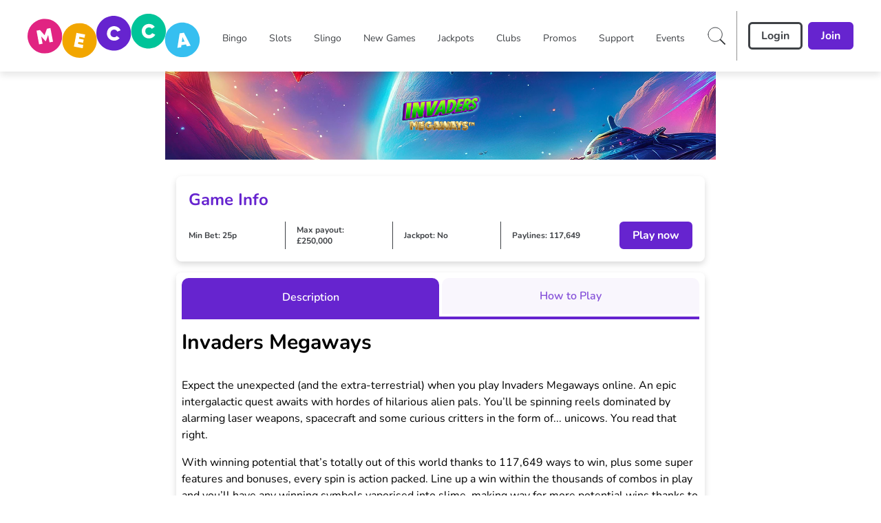

--- FILE ---
content_type: application/javascript
request_url: https://www.meccabingo.com/build/_shared/chunk-W5KE3UO4.js
body_size: 2117
content:
import{a as F}from"/build/_shared/chunk-RQKAMRZR.js";import{a as w}from"/build/_shared/chunk-LXYO3DKR.js";import{a as N,b as E}from"/build/_shared/chunk-2RIYI7VA.js";import{a as k,h as v,q as P,v as b}from"/build/_shared/chunk-ZBXSR3D3.js";import{a as B}from"/build/_shared/chunk-JUM7J4TY.js";import{a as p}from"/build/_shared/chunk-RW7BUM27.js";import{e as l}from"/build/_shared/chunk-ADMCF34Z.js";var i=l(B());var c=l(p()),G=({pageNotFoundImage:a,className:t,links:n,theme:s})=>(0,c.jsxs)("div",{className:`flex flex-col items-center ${t}`,children:[a&&(0,c.jsx)(N,{svgSource:a,className:"mb-6 w-full md:w-1/2 md:h-[364px]",stroke:"none"}),(0,c.jsxs)("div",{children:[(0,c.jsx)("h1",{className:"mb-2 select-none text-[42px] leading-[52px] bold text-pageNotFoundTextColour",children:"Page not found"}),(n==null?void 0:n.length)>0&&(0,c.jsx)("h3",{className:"select-none text-[24px] leading-7 bold text-pageNotFoundTextColour",children:"Go back to:"}),n==null?void 0:n.map((o,d)=>{var x;let r=w((x=o==null?void 0:o.content)==null?void 0:x.targetUrl,s);return(0,c.jsx)("div",{children:(0,c.jsx)(P,{to:(r==null?void 0:r.url)||"/",target:r==null?void 0:r.target,className:"underline text-primary",children:r==null?void 0:r.name})},d)})]})]}),M=G;var T={v:"5.5.7",meta:{g:"LottieFiles AE 0.1.20",a:"",k:"",d:"",tc:""},fr:30,ip:0,op:81,w:100,h:100,nm:"Comp 1",ddd:0,assets:[],layers:[{ddd:0,ind:1,ty:4,nm:"Refresh 2",sr:1,ks:{o:{a:0,k:100,ix:11},r:{a:1,k:[{i:{x:[.667],y:[1]},o:{x:[.333],y:[0]},t:0,s:[0]},{i:{x:[.667],y:[1]},o:{x:[.333],y:[0]},t:30,s:[180]},{i:{x:[.667],y:[1]},o:{x:[.333],y:[0]},t:40,s:[180]},{t:70,s:[360]}],ix:10},p:{a:0,k:[50,50,0],ix:2},a:{a:0,k:[-.3,-15.04,0],ix:1},s:{a:0,k:[100,100,100],ix:6}},ao:0,shapes:[{ty:"gr",it:[{ind:0,ty:"sh",ix:1,ks:{a:0,k:{i:[[-.552,0],[0,-.538],[6.052,0],[2.004,2.316],[0,0],[.547,.072],[-.074,.533],[0,0],[-.547,-.071],[0,0],[.073,-.533],[.547,.071],[0,0],[-2.83,0],[0,4.816]],o:[[.552,0],[0,5.892],[-3.342,0],[0,0],[-.074,.533],[-.547,-.072],[0,0],[.074,-.532],[0,0],[.547,.071],[-.073,.533],[0,0],[1.626,1.986],[4.948,0],[0,-.538]],v:[[9.9,-5.987],[10.9,-5.013],[-.1,5.695],[-8.463,1.946],[-8.909,5.144],[-10.034,5.978],[-10.891,4.882],[-10.091,-.861],[-8.968,-1.695],[-2.968,-.916],[-2.108,.177],[-3.232,1.013],[-7.083,.514],[-.1,3.748],[8.9,-5.013]],c:!0},ix:2},nm:"Path 1",mn:"ADBE Vector Shape - Group",hd:!1},{ty:"fl",c:{a:0,k:[.6,.6,.7647058823529411,1],ix:4},o:{a:0,k:100,ix:5},r:1,bm:0,nm:"Fill 1",mn:"ADBE Vector Graphic - Fill",hd:!1},{ty:"tr",p:{a:0,k:[0,0],ix:2},a:{a:0,k:[0,0],ix:1},s:{a:0,k:[300,300],ix:3},r:{a:0,k:0,ix:6},o:{a:0,k:100,ix:7},sk:{a:0,k:0,ix:4},sa:{a:0,k:0,ix:5},nm:"Transform"}],nm:"Refresh 2",np:2,cix:2,bm:0,ix:1,mn:"ADBE Vector Group",hd:!1}],ip:0,op:150,st:0,bm:0},{ddd:0,ind:2,ty:4,nm:"Refresh 1",sr:1,ks:{o:{a:0,k:100,ix:11},r:{a:1,k:[{i:{x:[.667],y:[1]},o:{x:[.333],y:[0]},t:0,s:[0]},{i:{x:[.667],y:[1]},o:{x:[.333],y:[0]},t:30,s:[180]},{i:{x:[.667],y:[1]},o:{x:[.333],y:[0]},t:40,s:[180]},{t:70,s:[360]}],ix:10},p:{a:0,k:[50,50,0],ix:2},a:{a:0,k:[.299,15.04,0],ix:1},s:{a:0,k:[100,100,100],ix:6}},ao:0,shapes:[{ty:"gr",it:[{ind:0,ty:"sh",ix:1,ks:{a:0,k:{i:[[0,0],[.547,.072],[.074,-.533],[0,0],[3.342,0],[0,-5.892],[-.552,0],[0,.538],[-4.948,0],[-1.626,-1.986],[0,0],[.073,-.533],[-.547,-.071],[0,0],[-.074,.532]],o:[[.074,-.533],[-.547,-.072],[0,0],[-2.004,-2.316],[-6.052,0],[0,.538],[.552,0],[0,-4.816],[2.83,0],[0,0],[-.547,-.071],[-.073,.533],[0,0],[.547,.071],[0,0]],v:[[10.891,-4.882],[10.034,-5.978],[8.909,-5.144],[8.464,-1.945],[.1,-5.695],[-10.9,5.013],[-9.9,5.987],[-8.9,5.013],[.1,-3.748],[7.083,-.514],[3.232,-1.014],[2.109,-.177],[2.968,.916],[8.968,1.695],[10.091,.861]],c:!0},ix:2},nm:"Path 1",mn:"ADBE Vector Shape - Group",hd:!1},{ty:"fl",c:{a:0,k:[.6,.6,.7647058823529411,1],ix:4},o:{a:0,k:100,ix:5},r:1,bm:0,nm:"Fill 1",mn:"ADBE Vector Graphic - Fill",hd:!1},{ty:"tr",p:{a:0,k:[0,0],ix:2},a:{a:0,k:[0,0],ix:1},s:{a:0,k:[300,300],ix:3},r:{a:0,k:0,ix:6},o:{a:0,k:100,ix:7},sk:{a:0,k:0,ix:4},sa:{a:0,k:0,ix:5},nm:"Transform"}],nm:"Refresh 1",np:2,cix:2,bm:0,ix:1,mn:"ADBE Vector Group",hd:!1}],ip:0,op:150,st:0,bm:0}],markers:[]};var m=l(p()),C=({liveHelpUrl:a})=>(0,m.jsxs)("div",{className:"w-full h-full flex flex-col items-center justify-center p-10",children:[(0,m.jsx)("div",{children:(0,m.jsx)(F,{animationData:T,className:"h-44 w-44 sm:h-80 sm:w-80"})}),(0,m.jsxs)("div",{className:"max-w-[288px] sm:max-w-[620px] text-center",children:[(0,m.jsx)("div",{className:"text-greyDove text-2xl sm:text-5xl py-4",children:"Oh! An error has occurred while displaying this web page"}),(0,m.jsx)("div",{className:"text-greyDove text-base py-4",children:"Please try refreshing or alternatively contact Live Help for assistance."}),a&&(0,m.jsx)(E,{label:"Live Help",size:"medium",type:"primary",className:"m-auto py-4",onClick:()=>{window.open(a,"_blank")}})]})]}),u=C;var e=l(p()),L=(0,i.lazy)(()=>import("/build/_shared/maintenancePage-FKUF7KUL.js")),S=(0,i.lazy)(()=>import("/build/_shared/grosvenorMaintenancePage-E3Z2KBIV.js")),H=(0,i.lazy)(()=>import("/build/_shared/meccaMaintenancePage-BPJOQFX2.js")),I=(0,i.lazy)(()=>import("/build/_shared/MagicalVegasMaintenancePage-CTADJYA2.js")),U=(0,i.lazy)(()=>import("/build/_shared/KittyBingoMaintencancePage-RUP6ESSW.js")),W=(0,i.lazy)(()=>import("/build/_shared/LuckyPantsBingoMaintencancePage-GX4Z6EOM.js")),z=(0,i.lazy)(()=>import("/build/_shared/LuckyVipMaintencancePage-4PXWUJNL.js")),_=(0,i.lazy)(()=>import("/build/_shared/RegalWinsMaintencancePage-DNPC5E6R.js")),J=(0,i.lazy)(()=>import("/build/_shared/SpinAndWinMaintencancePage-TKIA277P.js")),K=(0,i.lazy)(()=>import("/build/_shared/TheVicMaintencancePage-HIUQE3NI.js")),O=(0,i.lazy)(()=>import("/build/_shared/RialtoCasinoMaintencancePage-LL26AFLK.js")),R=(0,i.lazy)(()=>import("/build/_shared/MeccaGamesMaintenancePage-7XBZXWGM.js")),X=()=>{var d,r,x,g,f,y;let a=v(),t=(d=a==null?void 0:a.data)==null?void 0:d.maintenancePageText,n=b("root"),s=n==null?void 0:n.siteConfig,o=null;if(k(a))try{console.error(a),(a==null?void 0:a.status)===404&&(o=a==null?void 0:a.data)}catch{return(0,e.jsx)(u,{liveHelpUrl:s==null?void 0:s.liveHelpUrl})}switch(a==null?void 0:a.status){case 404:return(0,e.jsx)(M,{pageNotFoundImage:(r=o==null?void 0:o.pageNotFoundImageV2)==null?void 0:r.url,links:o==null?void 0:o.pageNotFoundURLsV2,theme:(x=n==null?void 0:n.THEME)!=null?x:o==null?void 0:o.theme,className:"p-4 sm:p-4 md:px-20 xl:px-10 mx-auto max-w-maxWidth"});case 503:let h=(g=a==null?void 0:a.data)==null?void 0:g.theme,V=(f=a==null?void 0:a.data)==null?void 0:f.maintenancePageText,D=((y=a==null?void 0:a.data)==null?void 0:y.icon)||"/fallback_logo.svg";return(0,e.jsx)(i.Suspense,{fallback:(0,e.jsx)("div",{children:"Loading maintenance page..."}),children:$(h,V,D)});default:return console.error(a),(0,e.jsx)(u,{liveHelpUrl:s!=null&&s.salesforceChatbotEnabled?"":s==null?void 0:s.liveHelpUrl})}},s0=X,$=(a,t,n)=>{switch(a){case"bellacasino":return(0,e.jsx)(L,{maintenanceText:t,icon:n});case"meccabingo":return(0,e.jsx)(H,{maintenanceText:t});case"grosvenorcasinos":return(0,e.jsx)(S,{maintenanceText:t});case"magicalvegas":return(0,e.jsx)(I,{maintenanceText:t});case"kittybingo":return(0,e.jsx)(U,{maintenanceText:t});case"luckypantsbingo":return(0,e.jsx)(W,{maintenanceText:t});case"luckyvip":return(0,e.jsx)(z,{maintenanceText:t});case"meccagames":return(0,e.jsx)(R,{maintenanceText:t});case"regalwins":return(0,e.jsx)(_,{maintenanceText:t});case"rialtocasino":return(0,e.jsx)(O,{maintenanceText:t});case"spinandwin":return(0,e.jsx)(J,{maintenanceText:t});case"thevic":return(0,e.jsx)(K,{maintenanceText:t});default:return(0,e.jsx)(L,{maintenanceText:t,icon:n})}};export{s0 as a};


--- FILE ---
content_type: application/javascript
request_url: https://www.meccabingo.com/build/_shared/chunk-REZHCKZP.js
body_size: 95
content:
import{g as e}from"/build/_shared/chunk-J24524FQ.js";import{D as b}from"/build/_shared/chunk-2RIYI7VA.js";import{v as y}from"/build/_shared/chunk-ZBXSR3D3.js";import{a as h}from"/build/_shared/chunk-RW7BUM27.js";import{e as i}from"/build/_shared/chunk-ADMCF34Z.js";var r=i(h());function C({children:d,onSubmit:f,submitButtonRef:P,disabled:t}){let{siteConfig:j}=y("root"),{loginFormLoadingSVG:s,registerFieldErrorIcon:u,registerFieldAlertIcon:a,registerFieldSuccessIcon:c,registerFieldShow:l,registerFieldHide:m}=j,k=e().shape({contactPreferences:e().when("contactPreferences2",([o],D)=>o&&Object.values(o).some(n=>n)?e().test("atleast-one","Please select the method of communication you want us to use.",n=>{let p=Object.values(n).some(w=>w);return t&&t(!p),p}):e().test("not-required","Not required",n=>(t&&t(!1),!0))),contactPreferences2:e().optional()});return(0,r.jsxs)(b,{schema:k,onSubmit:o=>{f&&f(o)},icons:{success:c==null?void 0:c.url,error:u==null?void 0:u.url,warning:a==null?void 0:a.url,spinner:s==null?void 0:s.url,show:l==null?void 0:l.url,hide:m==null?void 0:m.url},children:[d,(0,r.jsx)("button",{className:"hidden",type:"submit",ref:P})]})}export{C as a};


--- FILE ---
content_type: application/javascript
request_url: https://www.meccabingo.com/build/_shared/chunk-GQXC4NLF.js
body_size: 1978
content:
import{a as W}from"/build/_shared/chunk-I4TYK6JJ.js";import{a as N}from"/build/_shared/chunk-KW3DG74Z.js";import{d as A}from"/build/_shared/chunk-I6RGHVMR.js";import{a as _}from"/build/_shared/chunk-2RIYI7VA.js";import{d as U,v as I,w as G}from"/build/_shared/chunk-ZBXSR3D3.js";import{a as L}from"/build/_shared/chunk-JUM7J4TY.js";import{a as M}from"/build/_shared/chunk-RW7BUM27.js";import{e as w}from"/build/_shared/chunk-ADMCF34Z.js";var R=w(L());var g=w(L());var C=(e,s)=>{var a,o,l,r,d,m,h,b,u;try{let t=[],c={};(a=e==null?void 0:e.preferences[0])!=null&&a.emailOptIn&&((o=e==null?void 0:e.preferences[0])!=null&&o.smsOptIn)&&((l=e==null?void 0:e.preferences[0])!=null&&l.phoneOptIn)&&((r=e==null?void 0:e.preferences[0])!=null&&r.postOptIn)?c={contact_preference:"selected_all"}:((d=e==null?void 0:e.preferences[0])!=null&&d.emailOptIn&&(t==null||t.push("email")),(m=e==null?void 0:e.preferences[0])!=null&&m.smsOptIn&&(t==null||t.push("sms")),(h=e==null?void 0:e.preferences[0])!=null&&h.phoneOptIn&&(t==null||t.push("phone")),(b=e==null?void 0:e.preferences[0])!=null&&b.postOptIn&&(t==null||t.push("post")),(t==null?void 0:t.length)==0?c={...c,contact_preference:void 0}:c={contact_preference:t.toString()});let v=[],S=!0;return(u=s==null?void 0:s.marketingcategories)==null||u.forEach(f=>{var O;(O=e==null?void 0:e.preferences)!=null&&O.find(T=>T.categoryId==f.id)?v.push(f==null?void 0:f.name):S=!1}),(v==null?void 0:v.length)==0?c={...c,product_preference:void 0}:c={...c,product_preference:S?"selected_all":v.toString()},c}catch(t){return console.error(t),{contact_preference:void 0,product_preference:void 0}}};var p=w(M()),H=(e,s,a,o=!1)=>e==null?void 0:e.map(l=>{var h,b;let r=s==null?void 0:s.find(u=>u.key==l.name),d=(h=a==null?void 0:a.preferences)==null?void 0:h.find(u=>u.categoryId==l.id),m=(b=l==null?void 0:l.description)==null?void 0:b.split("|");return{id:l.id,label:l.name,subLabel:(0,p.jsxs)("div",{className:"flex flex-col gap-1 font-normal whitespace-normal",children:[(0,p.jsx)("div",{children:m[0]}),(m==null?void 0:m.length)>1?(0,p.jsx)("div",{className:"text-xs",children:m[1]}):(0,p.jsx)("div",{className:"invisible",children:"..."})]}),icon:r==null?void 0:r.icon,checked:o?!0:!!d}}),Y=(e,s)=>{switch(e){case 2:case 3:case 16:return{modalHeader:(0,p.jsx)("div",{children:"You can now select preferences for both how and what messages you receive. Opting in allows you to get all our latest offers and promotions."}),groupOneText:"How would you like to hear from us?",groupTwoItems:s,groupTwoText:"What types of games would you like to hear about?",modalFooterNote:"If you don\u2019t select any games, you\u2019ll only get general marketing updates. This means you could miss out on exclusive offers."};case 1:case 5:case 8:case 10:case 12:case 13:case 14:case 15:case 17:return{modalHeader:(0,p.jsx)("div",{children:"You can now select preferences for both how and what messages you receive. Opting in allows you to hear all our latest offers and promotions."}),groupOneText:"How would you like to hear about our latest offers, deals, and bonuses?",groupTwoItems:s,groupTwoText:"Select which products you\u2019d like to hear about:",modalFooterNote:"If no product is chosen, you\u2019ll only get general marketing updates \u2014 this may mean missing out on exclusive offers and bonuses."};default:return{modalHeader:null,groupOneText:"",groupTwoItems:[],groupTwoText:""}}};function V(){var O,T,B,E;let{showMarketingPrefUpdatePopup:e,skinId:s,productCategories:a,userMarketingPreferences:o,isGarMpDefaultProductsSelected:l}=I("root"),[r,d]=(0,g.useState)(e),[m,h]=(0,g.useState)(!1),u=U().pathname.includes("/pokerapp"),t=G(),c=n=>{var k,y,x,D,J;return((k=n==null?void 0:n.preferences)==null?void 0:k.length)>0?((y=n==null?void 0:n.preferences[0])==null?void 0:y.emailOptIn)||((x=n==null?void 0:n.preferences[0])==null?void 0:x.smsOptIn)||((D=n==null?void 0:n.preferences[0])==null?void 0:D.postOptIn)||((J=n==null?void 0:n.preferences[0])==null?void 0:J.phoneOptIn):!1},v=(0,g.useMemo)(()=>H(a==null?void 0:a.marketingcategories,F(s),o,l&&c(o)),[a,o]),S=()=>{d(!1)};(0,g.useEffect)(()=>{d(e)},[e]);let f=Y(s,v);return(0,g.useEffect)(()=>{var k,y;let n=C(o,a);(k=window.digitalData)!=null&&k.user&&(window.digitalData.user={...(y=window==null?void 0:window.digitalData)==null?void 0:y.user,...n}),m&&(A({event:"login",event_category:"gar",event_action:"pop_up_complete",event_label:"gar_login_pop_up_complete"}),u?t.submit({},{action:"/pokerapp/redirect",method:"POST"}):S())},[m]),(0,g.useEffect)(()=>{t.state=="idle"&&t.data&&h(!0)},[t.state,t.data]),(0,p.jsx)(W,{isOpen:r,modalOpenFn:d,onSaveAll:()=>{var y;let n={},k={};(y=a==null?void 0:a.marketingcategories)==null||y.forEach(x=>{n={...n,[x.name]:!0}}),k={Email:!0,SMS:!0,Post:!0,"Phone call":!0},t.submit({contactPreferences:JSON.stringify(k),contactPreferences2:JSON.stringify(n),productCategories:JSON.stringify(a)},{action:"/actions/marketingpreferences/update",method:"POST"})},onSubmit:n=>{t.submit({contactPreferences:JSON.stringify(n.contactPreferences),contactPreferences2:JSON.stringify(n.contactPreferences2),productCategories:JSON.stringify(a)},{action:"/actions/marketingpreferences/update",method:"POST"})},groupOneItems:[{label:"Email",icon:"/images/marketing/email.svg",checked:o&&((O=o==null?void 0:o.preferences[0])==null?void 0:O.emailOptIn)},{label:"SMS",icon:"/images/marketing/sms.svg",checked:o&&((T=o==null?void 0:o.preferences[0])==null?void 0:T.smsOptIn)},{label:"Post",icon:"/images/marketing/post.svg",checked:o&&((B=o==null?void 0:o.preferences[0])==null?void 0:B.postOptIn)},{label:"Phone call",icon:"/images/marketing/phone.svg",checked:o&&((E=o==null?void 0:o.preferences[0])==null?void 0:E.phoneOptIn)}],...f})}var i=w(M()),F=e=>{switch(e){case 2:return[{key:"Casino",icon:"/images/marketing/mp-casino.svg"},{key:"Bingo",icon:"/images/marketing/mp-bingo.svg"},{key:"Slots/Casino",icon:"/images/marketing/mp-betting.svg"},{key:"Slots & Slingo",icon:"/images/marketing/mp-casino.svg"}];case 3:return[{key:"Casino",icon:"/images/marketing/mp-casino.svg"},{key:"Bingo",icon:"/images/marketing/mp-bingo.svg"},{key:"Slots/Casino",icon:"/images/marketing/mp-betting.svg"},{key:"Slots & Slingo",icon:"/images/marketing/mp-casino.svg"}];case 16:return[{key:"Bingo",icon:"/images/marketing/mp-bingo.svg"},{key:"Slots & Slingo",icon:"/images/marketing/mp-betting.svg"}];case 17:return[{key:"Casino",icon:"/images/marketing/mp-casino.svg"},{key:"Sports Betting",icon:"/images/marketing/mp-betting.svg"}];default:return[{key:"Casino",icon:"/images/marketing/mp-casino.svg"},{key:"Betting",icon:"/images/marketing/mp-betting.svg"},{key:"Bingo",icon:"/images/marketing/mp-casino.svg"},{key:"Slots/Casino",icon:"/images/marketing/mp-betting.svg"}]}};function q({groupOneOnFocus:e,groupTwoOnFocus:s,productCategories:a}){let{skinId:o}=I("root"),l=(0,R.useMemo)(()=>H(a==null?void 0:a.marketingcategories,F(o),null),[a]);switch(o){case 2:case 3:case 16:return(0,i.jsxs)(i.Fragment,{children:[(0,i.jsx)("div",{className:"text-checkboxGroupTitleColor font-bold mb-2",children:"Preferences"}),(0,i.jsx)("div",{children:"Say yes to bespoke bonuses. Opt-in and let us know what excites you most."}),(0,i.jsx)(N,{groupOneItems:[{label:"Email",icon:"/images/marketing/mp-email.svg"},{label:"SMS",icon:"/images/marketing/mp-sms.svg"},{label:"Post",icon:"/images/marketing/post.svg"},{label:"Phone call",icon:"/images/marketing/phone.svg"}],groupOneOnFocus:e,groupTwoOnFocus:s,groupOneText:"How would you like to hear from us?",groupTwoItems:l,groupTwoText:"What types of games would you like to hear about?"}),(0,i.jsxs)("div",{className:"text-sm flex items-center gap-x-4 py-4 border-b-2 border-modalHeaderTitleColor",children:[(0,i.jsx)(_,{svgSource:"/images/info-icon.svg"}),(0,i.jsx)("div",{children:"If you don\u2019t select any games, you\u2019ll only get general marketing updates. This means you could miss out on exclusive offers."})]})]});case 1:case 5:case 8:case 10:case 12:case 13:case 14:case 15:case 17:return(0,i.jsxs)(i.Fragment,{children:[(0,i.jsx)("div",{className:"text-checkboxGroupTitleColor font-bold mb-2",children:"Preferences"}),(0,i.jsx)("div",{children:"How would you like to stay in touch? Opt in to unlock bespoke rewards."}),(0,i.jsx)(N,{groupOneItems:[{label:"Email",icon:"/images/marketing/email.svg"},{label:"SMS",icon:"/images/marketing/sms.svg"},{label:"Post",icon:"/images/marketing/post.svg"},{label:"Phone call",icon:"/images/marketing/phone.svg"}],groupOneOnFocus:e,groupTwoOnFocus:s,groupOneText:"How would you like to hear about our latest offers, deals, and bonuses?",groupTwoItems:l,groupTwoText:"Select which products you\u2019d like to hear about:"}),(0,i.jsxs)("div",{className:"text-sm flex items-center gap-x-4 py-4 border-b-2 border-modalHeaderTitleColor",children:[(0,i.jsx)(_,{svgSource:"/images/info-icon.svg"}),(0,i.jsx)("div",{children:"If no product is chosen, you\u2019ll only get general marketing updates \u2014 this may mean missing out on exclusive offers and bonuses."})]})]})}return null}export{C as a,F as b,q as c,H as d,V as e};


--- FILE ---
content_type: application/javascript
request_url: https://www.meccabingo.com/build/manifest-702DB928.js
body_size: 5932
content:
window.__remixManifest={"entry":{"module":"/build/entry.client-O6LT3RRZ.js","imports":["/build/_shared/chunk-ZBXSR3D3.js","/build/_shared/chunk-GZJBGZQO.js","/build/_shared/chunk-JUM7J4TY.js","/build/_shared/chunk-RW7BUM27.js","/build/_shared/chunk-ADMCF34Z.js"]},"routes":{"root":{"id":"root","path":"","module":"/build/root-JCGNTXRS.js","imports":["/build/_shared/chunk-45HPNQV7.js","/build/_shared/chunk-FEJZVFZB.js","/build/_shared/chunk-2TQNFZPB.js","/build/_shared/chunk-DIIYNTPK.js","/build/_shared/chunk-GFANHIBH.js","/build/_shared/chunk-435K4UGR.js","/build/_shared/chunk-HFUZZOIL.js","/build/_shared/chunk-QB6TVQ4C.js","/build/_shared/chunk-2EMH7K6K.js","/build/_shared/chunk-JI4IBOJT.js","/build/_shared/chunk-BJ5WNPRB.js","/build/_shared/chunk-MQJDYMCS.js","/build/_shared/chunk-QFXWV5ET.js","/build/_shared/chunk-W5KE3UO4.js","/build/_shared/chunk-Z6G5SUB4.js","/build/_shared/chunk-XXBSQGBE.js","/build/_shared/chunk-YGQ3WTIR.js","/build/_shared/chunk-TZPZREYW.js","/build/_shared/chunk-WODXBYW7.js","/build/_shared/chunk-VKGSTQV3.js","/build/_shared/chunk-NLUJT5NI.js","/build/_shared/chunk-3R24SHQD.js","/build/_shared/chunk-QPVZAJR3.js","/build/_shared/chunk-SQIVSIK7.js","/build/_shared/chunk-MRQH3HRJ.js","/build/_shared/chunk-JSPWYSGG.js","/build/_shared/chunk-RQKAMRZR.js","/build/_shared/chunk-A332TXNT.js","/build/_shared/chunk-VJCLY7ZY.js","/build/_shared/chunk-LSGBN7SA.js","/build/_shared/chunk-YVSUDZ5Z.js","/build/_shared/chunk-S2I5YMHW.js","/build/_shared/chunk-NFNIZ2DA.js","/build/_shared/chunk-GQXC4NLF.js","/build/_shared/chunk-I4TYK6JJ.js","/build/_shared/chunk-REZHCKZP.js","/build/_shared/chunk-KW3DG74Z.js","/build/_shared/chunk-LXYO3DKR.js","/build/_shared/chunk-2BPV2V66.js","/build/_shared/chunk-I6RGHVMR.js","/build/_shared/chunk-H5UJJ74Q.js","/build/_shared/chunk-J24524FQ.js","/build/_shared/chunk-2RIYI7VA.js"],"hasAction":false,"hasLoader":true,"hasClientAction":false,"hasClientLoader":false,"hasErrorBoundary":true},"routes/$route1/$route2/$route3/index":{"id":"routes/$route1/$route2/$route3/index","parentId":"root","path":":route1/:route2/:route3","index":true,"module":"/build/routes/$route1/$route2/$route3/index-EKGWBFVG.js","imports":["/build/_shared/chunk-IICQITQC.js","/build/_shared/chunk-ONAMGJ5G.js","/build/_shared/chunk-RLMGR24P.js","/build/_shared/chunk-XBSY66AT.js","/build/_shared/chunk-3ZD57ZJ2.js","/build/_shared/chunk-RLCYNDX6.js","/build/_shared/chunk-LSMSJBPI.js","/build/_shared/chunk-COYT4FLX.js","/build/_shared/chunk-73M5ILNI.js","/build/_shared/chunk-BJRJGCT6.js","/build/_shared/chunk-6DMVU2OA.js","/build/_shared/chunk-2ZIARW2K.js","/build/_shared/chunk-3HUTUJNK.js","/build/_shared/chunk-KVQI4IRS.js","/build/_shared/chunk-BJL24SBN.js","/build/_shared/chunk-LWRH4PUZ.js"],"hasAction":false,"hasLoader":true,"hasClientAction":false,"hasClientLoader":false,"hasErrorBoundary":true},"routes/$route1/$route2/index":{"id":"routes/$route1/$route2/index","parentId":"root","path":":route1/:route2","index":true,"module":"/build/routes/$route1/$route2/index-WFWF6635.js","imports":["/build/_shared/chunk-IICQITQC.js","/build/_shared/chunk-ONAMGJ5G.js","/build/_shared/chunk-RLMGR24P.js","/build/_shared/chunk-XBSY66AT.js","/build/_shared/chunk-3ZD57ZJ2.js","/build/_shared/chunk-RLCYNDX6.js","/build/_shared/chunk-LSMSJBPI.js","/build/_shared/chunk-COYT4FLX.js","/build/_shared/chunk-73M5ILNI.js","/build/_shared/chunk-BJRJGCT6.js","/build/_shared/chunk-6DMVU2OA.js","/build/_shared/chunk-2ZIARW2K.js","/build/_shared/chunk-3HUTUJNK.js","/build/_shared/chunk-KVQI4IRS.js","/build/_shared/chunk-BJL24SBN.js","/build/_shared/chunk-LWRH4PUZ.js"],"hasAction":false,"hasLoader":true,"hasClientAction":false,"hasClientLoader":false,"hasErrorBoundary":true},"routes/$route1/index":{"id":"routes/$route1/index","parentId":"root","path":":route1","index":true,"module":"/build/routes/$route1/index-XMGQEZID.js","imports":["/build/_shared/chunk-IICQITQC.js","/build/_shared/chunk-ONAMGJ5G.js","/build/_shared/chunk-RLMGR24P.js","/build/_shared/chunk-XBSY66AT.js","/build/_shared/chunk-3ZD57ZJ2.js","/build/_shared/chunk-RLCYNDX6.js","/build/_shared/chunk-LSMSJBPI.js","/build/_shared/chunk-COYT4FLX.js","/build/_shared/chunk-73M5ILNI.js","/build/_shared/chunk-BJRJGCT6.js","/build/_shared/chunk-6DMVU2OA.js","/build/_shared/chunk-2ZIARW2K.js","/build/_shared/chunk-3HUTUJNK.js","/build/_shared/chunk-KVQI4IRS.js","/build/_shared/chunk-BJL24SBN.js","/build/_shared/chunk-LWRH4PUZ.js"],"hasAction":false,"hasLoader":true,"hasClientAction":false,"hasClientLoader":false,"hasErrorBoundary":true},"routes/[robots.txt]":{"id":"routes/[robots.txt]","parentId":"root","path":"robots.txt","module":"/build/routes/[robots.txt]-4LBQOEAY.js","hasAction":false,"hasLoader":true,"hasClientAction":false,"hasClientLoader":false,"hasErrorBoundary":false},"routes/[sitemap.xml]":{"id":"routes/[sitemap.xml]","parentId":"root","path":"sitemap.xml","module":"/build/routes/[sitemap.xml]-5SHZACLW.js","hasAction":false,"hasLoader":true,"hasClientAction":false,"hasClientLoader":false,"hasErrorBoundary":false},"routes/actions/addressLookup":{"id":"routes/actions/addressLookup","parentId":"root","path":"actions/addressLookup","module":"/build/routes/actions/addressLookup-Y5YEFE4X.js","hasAction":false,"hasLoader":true,"hasClientAction":false,"hasClientLoader":false,"hasErrorBoundary":false},"routes/actions/bingo/launch":{"id":"routes/actions/bingo/launch","parentId":"root","path":"actions/bingo/launch","module":"/build/routes/actions/bingo/launch-XWD4KZVN.js","hasAction":true,"hasLoader":false,"hasClientAction":false,"hasClientLoader":false,"hasErrorBoundary":false},"routes/actions/bingo/prebuy":{"id":"routes/actions/bingo/prebuy","parentId":"root","path":"actions/bingo/prebuy","module":"/build/routes/actions/bingo/prebuy-WLTK5B42.js","hasAction":true,"hasLoader":false,"hasClientAction":false,"hasClientLoader":false,"hasErrorBoundary":false},"routes/actions/cookies/deleteCookie":{"id":"routes/actions/cookies/deleteCookie","parentId":"root","path":"actions/cookies/deleteCookie","module":"/build/routes/actions/cookies/deleteCookie-NL6CJQPG.js","hasAction":true,"hasLoader":true,"hasClientAction":false,"hasClientLoader":false,"hasErrorBoundary":false},"routes/actions/deleteMessages":{"id":"routes/actions/deleteMessages","parentId":"root","path":"actions/deleteMessages","module":"/build/routes/actions/deleteMessages-3O5TCMMK.js","hasAction":true,"hasLoader":true,"hasClientAction":false,"hasClientLoader":false,"hasErrorBoundary":false},"routes/actions/ftd/deleteOfferInterest":{"id":"routes/actions/ftd/deleteOfferInterest","parentId":"root","path":"actions/ftd/deleteOfferInterest","module":"/build/routes/actions/ftd/deleteOfferInterest-5WATZQR2.js","hasAction":true,"hasLoader":true,"hasClientAction":false,"hasClientLoader":false,"hasErrorBoundary":false},"routes/actions/gameSearch":{"id":"routes/actions/gameSearch","parentId":"root","path":"actions/gameSearch","module":"/build/routes/actions/gameSearch-6SB35SMI.js","hasAction":true,"hasLoader":true,"hasClientAction":false,"hasClientLoader":false,"hasErrorBoundary":false},"routes/actions/games/launch":{"id":"routes/actions/games/launch","parentId":"root","path":"actions/games/launch","module":"/build/routes/actions/games/launch-JXZK7WNJ.js","hasAction":true,"hasLoader":false,"hasClientAction":false,"hasClientLoader":false,"hasErrorBoundary":false},"routes/actions/getBingoJackpot":{"id":"routes/actions/getBingoJackpot","parentId":"root","path":"actions/getBingoJackpot","module":"/build/routes/actions/getBingoJackpot-5KO3MXCN.js","hasAction":true,"hasLoader":false,"hasClientAction":false,"hasClientLoader":false,"hasErrorBoundary":false},"routes/actions/getBonusWithPromoCode":{"id":"routes/actions/getBonusWithPromoCode","parentId":"root","path":"actions/getBonusWithPromoCode","module":"/build/routes/actions/getBonusWithPromoCode-YJO2PDYF.js","hasAction":true,"hasLoader":true,"hasClientAction":false,"hasClientLoader":false,"hasErrorBoundary":false},"routes/actions/getPlayerDetails":{"id":"routes/actions/getPlayerDetails","parentId":"root","path":"actions/getPlayerDetails","module":"/build/routes/actions/getPlayerDetails-767TYI55.js","hasAction":true,"hasLoader":true,"hasClientAction":false,"hasClientLoader":false,"hasErrorBoundary":false},"routes/actions/getPlayerDetailsFromRes":{"id":"routes/actions/getPlayerDetailsFromRes","parentId":"root","path":"actions/getPlayerDetailsFromRes","module":"/build/routes/actions/getPlayerDetailsFromRes-WBN2NB4P.js","hasAction":true,"hasLoader":true,"hasClientAction":false,"hasClientLoader":false,"hasErrorBoundary":false},"routes/actions/getPlayerSiteData":{"id":"routes/actions/getPlayerSiteData","parentId":"root","path":"actions/getPlayerSiteData","module":"/build/routes/actions/getPlayerSiteData-MY6LYI26.js","hasAction":true,"hasLoader":true,"hasClientAction":false,"hasClientLoader":false,"hasErrorBoundary":false},"routes/actions/getRecentlyPlayedGamesRaw":{"id":"routes/actions/getRecentlyPlayedGamesRaw","parentId":"root","path":"actions/getRecentlyPlayedGamesRaw","module":"/build/routes/actions/getRecentlyPlayedGamesRaw-HJ5UGRJ6.js","hasAction":true,"hasLoader":true,"hasClientAction":false,"hasClientLoader":false,"hasErrorBoundary":false},"routes/actions/login/digital":{"id":"routes/actions/login/digital","parentId":"root","path":"actions/login/digital","module":"/build/routes/actions/login/digital-YWXF3UGP.js","hasAction":true,"hasLoader":false,"hasClientAction":false,"hasClientLoader":false,"hasErrorBoundary":false},"routes/actions/login/retail":{"id":"routes/actions/login/retail","parentId":"root","path":"actions/login/retail","module":"/build/routes/actions/login/retail-NL44WQZY.js","hasAction":true,"hasLoader":false,"hasClientAction":false,"hasClientLoader":false,"hasErrorBoundary":false},"routes/actions/loyalty/points/claim":{"id":"routes/actions/loyalty/points/claim","parentId":"root","path":"actions/loyalty/points/claim","module":"/build/routes/actions/loyalty/points/claim-JO2GP7NF.js","hasAction":true,"hasLoader":false,"hasClientAction":false,"hasClientLoader":false,"hasErrorBoundary":false},"routes/actions/loyalty/rewards/claim":{"id":"routes/actions/loyalty/rewards/claim","parentId":"root","path":"actions/loyalty/rewards/claim","module":"/build/routes/actions/loyalty/rewards/claim-NAPEQKCH.js","hasAction":true,"hasLoader":false,"hasClientAction":false,"hasClientLoader":false,"hasErrorBoundary":false},"routes/actions/marketingpreferences/update":{"id":"routes/actions/marketingpreferences/update","parentId":"root","path":"actions/marketingpreferences/update","module":"/build/routes/actions/marketingpreferences/update-P24VJYXP.js","hasAction":true,"hasLoader":false,"hasClientAction":false,"hasClientLoader":false,"hasErrorBoundary":false},"routes/actions/optIn":{"id":"routes/actions/optIn","parentId":"root","path":"actions/optIn","module":"/build/routes/actions/optIn-ERQ3EB7I.js","hasAction":true,"hasLoader":true,"hasClientAction":false,"hasClientLoader":false,"hasErrorBoundary":false},"routes/actions/optOut":{"id":"routes/actions/optOut","parentId":"root","path":"actions/optOut","module":"/build/routes/actions/optOut-V2WW2BXM.js","hasAction":true,"hasLoader":true,"hasClientAction":false,"hasClientLoader":false,"hasErrorBoundary":false},"routes/actions/optixGamesSearch":{"id":"routes/actions/optixGamesSearch","parentId":"root","path":"actions/optixGamesSearch","module":"/build/routes/actions/optixGamesSearch-W6SMOOKV.js","hasAction":true,"hasLoader":false,"hasClientAction":false,"hasClientLoader":false,"hasErrorBoundary":false},"routes/actions/optixRecommendation":{"id":"routes/actions/optixRecommendation","parentId":"root","path":"actions/optixRecommendation","module":"/build/routes/actions/optixRecommendation-7NHIPTEY.js","hasAction":true,"hasLoader":false,"hasClientAction":false,"hasClientLoader":false,"hasErrorBoundary":false},"routes/actions/playerExists":{"id":"routes/actions/playerExists","parentId":"root","path":"actions/playerExists","module":"/build/routes/actions/playerExists-MD3FGEEP.js","hasAction":true,"hasLoader":true,"hasClientAction":false,"hasClientLoader":false,"hasErrorBoundary":false},"routes/actions/refreshSSSUToken":{"id":"routes/actions/refreshSSSUToken","parentId":"root","path":"actions/refreshSSSUToken","module":"/build/routes/actions/refreshSSSUToken-3ZA4SPCE.js","hasAction":true,"hasLoader":false,"hasClientAction":false,"hasClientLoader":false,"hasErrorBoundary":false},"routes/actions/registration/join-club":{"id":"routes/actions/registration/join-club","parentId":"root","path":"actions/registration/join-club","module":"/build/routes/actions/registration/join-club-5Z3KJCYL.js","hasAction":true,"hasLoader":false,"hasClientAction":false,"hasClientLoader":false,"hasErrorBoundary":false},"routes/actions/registration/register":{"id":"routes/actions/registration/register","parentId":"root","path":"actions/registration/register","module":"/build/routes/actions/registration/register-MGTNSAKS.js","hasAction":true,"hasLoader":false,"hasClientAction":false,"hasClientLoader":false,"hasErrorBoundary":false},"routes/actions/registration/verification":{"id":"routes/actions/registration/verification","parentId":"root","path":"actions/registration/verification","module":"/build/routes/actions/registration/verification-J4QVWMYV.js","hasAction":true,"hasLoader":false,"hasClientAction":false,"hasClientLoader":false,"hasErrorBoundary":false},"routes/actions/res/getBingoClubSchedules":{"id":"routes/actions/res/getBingoClubSchedules","parentId":"root","path":"actions/res/getBingoClubSchedules","module":"/build/routes/actions/res/getBingoClubSchedules-LEMHJ3DP.js","hasAction":true,"hasLoader":false,"hasClientAction":false,"hasClientLoader":false,"hasErrorBoundary":false},"routes/actions/res/getCustomerType":{"id":"routes/actions/res/getCustomerType","parentId":"root","path":"actions/res/getCustomerType","module":"/build/routes/actions/res/getCustomerType-6PAPW4IO.js","hasAction":true,"hasLoader":false,"hasClientAction":false,"hasClientLoader":false,"hasErrorBoundary":false},"routes/actions/salesforce/submit":{"id":"routes/actions/salesforce/submit","parentId":"root","path":"actions/salesforce/submit","module":"/build/routes/actions/salesforce/submit-QZVLQLPU.js","hasAction":true,"hasLoader":false,"hasClientAction":false,"hasClientLoader":false,"hasErrorBoundary":false},"routes/actions/saveRecentlyPlayedGame":{"id":"routes/actions/saveRecentlyPlayedGame","parentId":"root","path":"actions/saveRecentlyPlayedGame","module":"/build/routes/actions/saveRecentlyPlayedGame-JDGX6OHG.js","hasAction":true,"hasLoader":true,"hasClientAction":false,"hasClientLoader":false,"hasErrorBoundary":false},"routes/actions/saw/create-digital-profile":{"id":"routes/actions/saw/create-digital-profile","parentId":"root","path":"actions/saw/create-digital-profile","module":"/build/routes/actions/saw/create-digital-profile-KBDSL6US.js","hasAction":true,"hasLoader":false,"hasClientAction":false,"hasClientLoader":false,"hasErrorBoundary":false},"routes/actions/saw/upgrade":{"id":"routes/actions/saw/upgrade","parentId":"root","path":"actions/saw/upgrade","module":"/build/routes/actions/saw/upgrade-UWCK2WBF.js","hasAction":true,"hasLoader":false,"hasClientAction":false,"hasClientLoader":false,"hasErrorBoundary":false},"routes/actions/validateSSSUToken":{"id":"routes/actions/validateSSSUToken","parentId":"root","path":"actions/validateSSSUToken","module":"/build/routes/actions/validateSSSUToken-OY752I4T.js","hasAction":true,"hasLoader":false,"hasClientAction":false,"hasClientLoader":false,"hasErrorBoundary":false},"routes/api/_bingoSchedule":{"id":"routes/api/_bingoSchedule","parentId":"root","path":"api/_bingoSchedule","module":"/build/routes/api/_bingoSchedule-BDM5B2Q2.js","hasAction":false,"hasLoader":true,"hasClientAction":false,"hasClientLoader":false,"hasErrorBoundary":false},"routes/api/_preBuy":{"id":"routes/api/_preBuy","parentId":"root","path":"api/_preBuy","module":"/build/routes/api/_preBuy-IU7DMUIF.js","hasAction":true,"hasLoader":true,"hasClientAction":false,"hasClientLoader":false,"hasErrorBoundary":false},"routes/api/export.$exportType":{"id":"routes/api/export.$exportType","parentId":"root","path":"api/export/:exportType","module":"/build/routes/api/export.$exportType-WDIHMMEL.js","hasAction":false,"hasLoader":true,"hasClientAction":false,"hasClientLoader":false,"hasErrorBoundary":false},"routes/api/games/catalogue":{"id":"routes/api/games/catalogue","parentId":"root","path":"api/games/catalogue","module":"/build/routes/api/games/catalogue-MCZJA3E2.js","hasAction":false,"hasLoader":true,"hasClientAction":false,"hasClientLoader":false,"hasErrorBoundary":false},"routes/api/isLoggedIn":{"id":"routes/api/isLoggedIn","parentId":"root","path":"api/isLoggedIn","module":"/build/routes/api/isLoggedIn-6GWNT3SY.js","hasAction":false,"hasLoader":true,"hasClientAction":false,"hasClientLoader":false,"hasErrorBoundary":false},"routes/api/jackpots":{"id":"routes/api/jackpots","parentId":"root","path":"api/jackpots","module":"/build/routes/api/jackpots-AZIFWSCC.js","hasAction":false,"hasLoader":true,"hasClientAction":false,"hasClientLoader":false,"hasErrorBoundary":false},"routes/api/sport/$env/events/$eventIds":{"id":"routes/api/sport/$env/events/$eventIds","parentId":"root","path":"api/sport/:env/events/:eventIds","module":"/build/routes/api/sport/$env/events/$eventIds-7ODRYVBA.js","hasAction":false,"hasLoader":true,"hasClientAction":false,"hasClientLoader":false,"hasErrorBoundary":false},"routes/api/sport/$env/events/icons/$eventIds":{"id":"routes/api/sport/$env/events/icons/$eventIds","parentId":"root","path":"api/sport/:env/events/icons/:eventIds","module":"/build/routes/api/sport/$env/events/icons/$eventIds-KZ6OMXOV.js","hasAction":false,"hasLoader":true,"hasClientAction":false,"hasClientLoader":false,"hasErrorBoundary":false},"routes/api/sport/$env/events/liveData/$eventIds":{"id":"routes/api/sport/$env/events/liveData/$eventIds","parentId":"root","path":"api/sport/:env/events/liveData/:eventIds","module":"/build/routes/api/sport/$env/events/liveData/$eventIds-DIZSSNO4.js","hasAction":false,"hasLoader":true,"hasClientAction":false,"hasClientLoader":false,"hasErrorBoundary":false},"routes/api/sport/$env/events/liveData/count":{"id":"routes/api/sport/$env/events/liveData/count","parentId":"root","path":"api/sport/:env/events/liveData/count","module":"/build/routes/api/sport/$env/events/liveData/count-DL7JZK6U.js","hasAction":false,"hasLoader":true,"hasClientAction":false,"hasClientLoader":false,"hasErrorBoundary":false},"routes/api/sport/$env/listView/$sport":{"id":"routes/api/sport/$env/listView/$sport","parentId":"root","path":"api/sport/:env/listView/:sport","module":"/build/routes/api/sport/$env/listView/$sport-FATNHXOG.js","hasAction":false,"hasLoader":true,"hasClientAction":false,"hasClientLoader":false,"hasErrorBoundary":false},"routes/api/sport/$env/listView/inPlay/$sport":{"id":"routes/api/sport/$env/listView/inPlay/$sport","parentId":"root","path":"api/sport/:env/listView/inPlay/:sport","module":"/build/routes/api/sport/$env/listView/inPlay/$sport-6MQHQ6XW.js","hasAction":false,"hasLoader":true,"hasClientAction":false,"hasClientLoader":false,"hasErrorBoundary":false},"routes/api/sport/$env/meetings/$sport":{"id":"routes/api/sport/$env/meetings/$sport","parentId":"root","path":"api/sport/:env/meetings/:sport","module":"/build/routes/api/sport/$env/meetings/$sport-5JFCSR5E.js","hasAction":false,"hasLoader":true,"hasClientAction":false,"hasClientLoader":false,"hasErrorBoundary":false},"routes/api/sport/$env/meetings/fullList.$sport":{"id":"routes/api/sport/$env/meetings/fullList.$sport","parentId":"root","path":"api/sport/:env/meetings/fullList/:sport","module":"/build/routes/api/sport/$env/meetings/fullList.$sport-TDKMXSVR.js","hasAction":false,"hasLoader":true,"hasClientAction":false,"hasClientLoader":false,"hasErrorBoundary":false},"routes/api/sport/$env/onDemandPricing/$eventId.$outcomes":{"id":"routes/api/sport/$env/onDemandPricing/$eventId.$outcomes","parentId":"root","path":"api/sport/:env/onDemandPricing/:eventId/:outcomes","module":"/build/routes/api/sport/$env/onDemandPricing/$eventId.$outcomes-FE3PLMZ2.js","hasAction":false,"hasLoader":true,"hasClientAction":false,"hasClientLoader":false,"hasErrorBoundary":false},"routes/api/wallet":{"id":"routes/api/wallet","parentId":"root","path":"api/wallet","module":"/build/routes/api/wallet-HGYZPKYM.js","hasAction":false,"hasLoader":true,"hasClientAction":false,"hasClientLoader":false,"hasErrorBoundary":false},"routes/bingo-clubs/$club/$clubPromo":{"id":"routes/bingo-clubs/$club/$clubPromo","parentId":"root","path":"bingo-clubs/:club/:clubPromo","module":"/build/routes/bingo-clubs/$club/$clubPromo-WJYY7TTF.js","imports":["/build/_shared/chunk-AH5JQRAE.js","/build/_shared/chunk-TD7Y3J2V.js","/build/_shared/chunk-RLCYNDX6.js","/build/_shared/chunk-LSMSJBPI.js","/build/_shared/chunk-COYT4FLX.js","/build/_shared/chunk-73M5ILNI.js","/build/_shared/chunk-BJRJGCT6.js","/build/_shared/chunk-6DMVU2OA.js","/build/_shared/chunk-2ZIARW2K.js","/build/_shared/chunk-3HUTUJNK.js","/build/_shared/chunk-KVQI4IRS.js","/build/_shared/chunk-BJL24SBN.js","/build/_shared/chunk-LWRH4PUZ.js"],"hasAction":false,"hasLoader":true,"hasClientAction":false,"hasClientLoader":false,"hasErrorBoundary":false},"routes/bingo-clubs/$club/index":{"id":"routes/bingo-clubs/$club/index","parentId":"root","path":"bingo-clubs/:club","index":true,"module":"/build/routes/bingo-clubs/$club/index-EVBQLVFC.js","imports":["/build/_shared/chunk-GICFS6H3.js","/build/_shared/chunk-U6ZBPGCV.js","/build/_shared/chunk-IICQITQC.js","/build/_shared/chunk-ONAMGJ5G.js","/build/_shared/chunk-RLMGR24P.js","/build/_shared/chunk-XBSY66AT.js","/build/_shared/chunk-3ZD57ZJ2.js","/build/_shared/chunk-TD7Y3J2V.js","/build/_shared/chunk-RLCYNDX6.js","/build/_shared/chunk-LSMSJBPI.js","/build/_shared/chunk-COYT4FLX.js","/build/_shared/chunk-73M5ILNI.js","/build/_shared/chunk-BJRJGCT6.js","/build/_shared/chunk-6DMVU2OA.js","/build/_shared/chunk-2ZIARW2K.js","/build/_shared/chunk-3HUTUJNK.js","/build/_shared/chunk-KVQI4IRS.js","/build/_shared/chunk-BJL24SBN.js","/build/_shared/chunk-J2VYCLXV.js","/build/_shared/chunk-LWRH4PUZ.js"],"hasAction":false,"hasLoader":true,"hasClientAction":false,"hasClientLoader":false,"hasErrorBoundary":true},"routes/bingo-clubs/index":{"id":"routes/bingo-clubs/index","parentId":"root","path":"bingo-clubs","index":true,"module":"/build/routes/bingo-clubs/index-PB2ORSJY.js","imports":["/build/_shared/chunk-MCMNB42J.js","/build/_shared/chunk-ONAMGJ5G.js","/build/_shared/chunk-RLMGR24P.js","/build/_shared/chunk-XBSY66AT.js","/build/_shared/chunk-3ZD57ZJ2.js","/build/_shared/chunk-RLCYNDX6.js","/build/_shared/chunk-LSMSJBPI.js","/build/_shared/chunk-COYT4FLX.js","/build/_shared/chunk-73M5ILNI.js","/build/_shared/chunk-BJRJGCT6.js","/build/_shared/chunk-6DMVU2OA.js","/build/_shared/chunk-2ZIARW2K.js","/build/_shared/chunk-3HUTUJNK.js","/build/_shared/chunk-KVQI4IRS.js","/build/_shared/chunk-BJL24SBN.js","/build/_shared/chunk-LWRH4PUZ.js"],"hasAction":false,"hasLoader":true,"hasClientAction":false,"hasClientLoader":false,"hasErrorBoundary":true},"routes/bingo-clubs/registration/ClubRegistrationStepOne":{"id":"routes/bingo-clubs/registration/ClubRegistrationStepOne","parentId":"root","path":"bingo-clubs/registration/ClubRegistrationStepOne","module":"/build/routes/bingo-clubs/registration/ClubRegistrationStepOne-R2VLM5BE.js","imports":["/build/_shared/chunk-3MEFIMJN.js","/build/_shared/chunk-UO2M36UU.js","/build/_shared/chunk-CRGNNFKS.js","/build/_shared/chunk-LWRH4PUZ.js"],"hasAction":false,"hasLoader":false,"hasClientAction":false,"hasClientLoader":false,"hasErrorBoundary":false},"routes/bingo-clubs/registration/MeccaClubConfirmationPage":{"id":"routes/bingo-clubs/registration/MeccaClubConfirmationPage","parentId":"root","path":"bingo-clubs/registration/MeccaClubConfirmationPage","module":"/build/routes/bingo-clubs/registration/MeccaClubConfirmationPage-GQYM2E2X.js","imports":["/build/_shared/chunk-VYLN24LM.js"],"hasAction":false,"hasLoader":false,"hasClientAction":false,"hasClientLoader":false,"hasErrorBoundary":false},"routes/bingo-clubs/registration/index":{"id":"routes/bingo-clubs/registration/index","parentId":"root","path":"bingo-clubs/registration","index":true,"module":"/build/routes/bingo-clubs/registration/index-TVWTXHEG.js","imports":["/build/_shared/chunk-HRN4AYCO.js","/build/_shared/chunk-TD7Y3J2V.js","/build/_shared/chunk-J2VYCLXV.js","/build/_shared/chunk-VYLN24LM.js","/build/_shared/chunk-3MEFIMJN.js","/build/_shared/chunk-UO2M36UU.js","/build/_shared/chunk-CRGNNFKS.js","/build/_shared/chunk-LWRH4PUZ.js"],"hasAction":false,"hasLoader":true,"hasClientAction":false,"hasClientLoader":false,"hasErrorBoundary":false},"routes/bingo/$route2":{"id":"routes/bingo/$route2","parentId":"root","path":"bingo/:route2","module":"/build/routes/bingo/$route2-6P6WDCSV.js","imports":["/build/_shared/chunk-OF3REPCY.js","/build/_shared/chunk-QCT47RBH.js","/build/_shared/chunk-GICFS6H3.js","/build/_shared/chunk-IICQITQC.js","/build/_shared/chunk-ONAMGJ5G.js","/build/_shared/chunk-RLMGR24P.js","/build/_shared/chunk-XBSY66AT.js","/build/_shared/chunk-3ZD57ZJ2.js","/build/_shared/chunk-TD7Y3J2V.js","/build/_shared/chunk-RLCYNDX6.js","/build/_shared/chunk-LSMSJBPI.js","/build/_shared/chunk-COYT4FLX.js","/build/_shared/chunk-73M5ILNI.js","/build/_shared/chunk-BJRJGCT6.js","/build/_shared/chunk-6DMVU2OA.js","/build/_shared/chunk-2ZIARW2K.js","/build/_shared/chunk-3HUTUJNK.js","/build/_shared/chunk-KVQI4IRS.js","/build/_shared/chunk-BJL24SBN.js","/build/_shared/chunk-LWRH4PUZ.js"],"hasAction":false,"hasLoader":true,"hasClientAction":false,"hasClientLoader":false,"hasErrorBoundary":true},"routes/bingo/_BingoDetailsPage":{"id":"routes/bingo/_BingoDetailsPage","parentId":"root","path":"bingo/_BingoDetailsPage","module":"/build/routes/bingo/_BingoDetailsPage-NVHG52O4.js","imports":["/build/_shared/chunk-QCT47RBH.js","/build/_shared/chunk-2ZIARW2K.js","/build/_shared/chunk-3HUTUJNK.js","/build/_shared/chunk-KVQI4IRS.js"],"hasAction":false,"hasLoader":false,"hasClientAction":false,"hasClientLoader":false,"hasErrorBoundary":false},"routes/bingo/advanced/_advancedTicketInfo":{"id":"routes/bingo/advanced/_advancedTicketInfo","parentId":"root","path":"bingo/advanced/_advancedTicketInfo","module":"/build/routes/bingo/advanced/_advancedTicketInfo-5P5MNN2M.js","hasAction":true,"hasLoader":false,"hasClientAction":false,"hasClientLoader":false,"hasErrorBoundary":false},"routes/bingo/advanced/_advancedTicketPurchase":{"id":"routes/bingo/advanced/_advancedTicketPurchase","parentId":"root","path":"bingo/advanced/_advancedTicketPurchase","module":"/build/routes/bingo/advanced/_advancedTicketPurchase-NNXQTDED.js","hasAction":true,"hasLoader":false,"hasClientAction":false,"hasClientLoader":false,"hasErrorBoundary":false},"routes/bingo/advanced/_schedule":{"id":"routes/bingo/advanced/_schedule","parentId":"root","path":"bingo/advanced/_schedule","module":"/build/routes/bingo/advanced/_schedule-MNZSMXR4.js","hasAction":false,"hasLoader":true,"hasClientAction":false,"hasClientLoader":false,"hasErrorBoundary":false},"routes/bingo/index":{"id":"routes/bingo/index","parentId":"root","path":"bingo","index":true,"module":"/build/routes/bingo/index-4NHTMCQJ.js","imports":["/build/_shared/chunk-OF3REPCY.js","/build/_shared/chunk-IICQITQC.js","/build/_shared/chunk-ONAMGJ5G.js","/build/_shared/chunk-RLMGR24P.js","/build/_shared/chunk-XBSY66AT.js","/build/_shared/chunk-3ZD57ZJ2.js","/build/_shared/chunk-RLCYNDX6.js","/build/_shared/chunk-LSMSJBPI.js","/build/_shared/chunk-COYT4FLX.js","/build/_shared/chunk-73M5ILNI.js","/build/_shared/chunk-BJRJGCT6.js","/build/_shared/chunk-6DMVU2OA.js","/build/_shared/chunk-2ZIARW2K.js","/build/_shared/chunk-3HUTUJNK.js","/build/_shared/chunk-KVQI4IRS.js","/build/_shared/chunk-BJL24SBN.js","/build/_shared/chunk-LWRH4PUZ.js"],"hasAction":false,"hasLoader":true,"hasClientAction":false,"hasClientLoader":false,"hasErrorBoundary":true},"routes/bingo/launch/index":{"id":"routes/bingo/launch/index","parentId":"root","path":"bingo/launch","index":true,"module":"/build/routes/bingo/launch/index-S4QDS5WG.js","hasAction":false,"hasLoader":true,"hasClientAction":false,"hasClientLoader":false,"hasErrorBoundary":false},"routes/blog/$blog":{"id":"routes/blog/$blog","parentId":"root","path":"blog/:blog","module":"/build/routes/blog/$blog-YETVX77Z.js","imports":["/build/_shared/chunk-GICFS6H3.js","/build/_shared/chunk-U6ZBPGCV.js","/build/_shared/chunk-IICQITQC.js","/build/_shared/chunk-ONAMGJ5G.js","/build/_shared/chunk-RLMGR24P.js","/build/_shared/chunk-XBSY66AT.js","/build/_shared/chunk-3ZD57ZJ2.js","/build/_shared/chunk-TD7Y3J2V.js","/build/_shared/chunk-RLCYNDX6.js","/build/_shared/chunk-LSMSJBPI.js","/build/_shared/chunk-COYT4FLX.js","/build/_shared/chunk-73M5ILNI.js","/build/_shared/chunk-BJRJGCT6.js","/build/_shared/chunk-6DMVU2OA.js","/build/_shared/chunk-2ZIARW2K.js","/build/_shared/chunk-3HUTUJNK.js","/build/_shared/chunk-KVQI4IRS.js","/build/_shared/chunk-BJL24SBN.js","/build/_shared/chunk-J2VYCLXV.js","/build/_shared/chunk-LWRH4PUZ.js"],"hasAction":false,"hasLoader":true,"hasClientAction":false,"hasClientLoader":false,"hasErrorBoundary":true},"routes/blog/index":{"id":"routes/blog/index","parentId":"root","path":"blog","index":true,"module":"/build/routes/blog/index-DH62KYNY.js","imports":["/build/_shared/chunk-IICQITQC.js","/build/_shared/chunk-ONAMGJ5G.js","/build/_shared/chunk-RLMGR24P.js","/build/_shared/chunk-XBSY66AT.js","/build/_shared/chunk-3ZD57ZJ2.js","/build/_shared/chunk-RLCYNDX6.js","/build/_shared/chunk-LSMSJBPI.js","/build/_shared/chunk-COYT4FLX.js","/build/_shared/chunk-73M5ILNI.js","/build/_shared/chunk-BJRJGCT6.js","/build/_shared/chunk-6DMVU2OA.js","/build/_shared/chunk-2ZIARW2K.js","/build/_shared/chunk-3HUTUJNK.js","/build/_shared/chunk-KVQI4IRS.js","/build/_shared/chunk-BJL24SBN.js","/build/_shared/chunk-LWRH4PUZ.js"],"hasAction":false,"hasLoader":true,"hasClientAction":false,"hasClientLoader":false,"hasErrorBoundary":true},"routes/components/MarketingPreferences/MarketingPreferencesSelectAll":{"id":"routes/components/MarketingPreferences/MarketingPreferencesSelectAll","parentId":"root","path":"components/MarketingPreferences/MarketingPreferencesSelectAll","module":"/build/routes/components/MarketingPreferences/MarketingPreferencesSelectAll-RO4OZMC6.js","hasAction":false,"hasLoader":false,"hasClientAction":false,"hasClientLoader":false,"hasErrorBoundary":false},"routes/components/MarketingPreferences/MarketingPreferencesStepTwo":{"id":"routes/components/MarketingPreferences/MarketingPreferencesStepTwo","parentId":"root","path":"components/MarketingPreferences/MarketingPreferencesStepTwo","module":"/build/routes/components/MarketingPreferences/MarketingPreferencesStepTwo-SZUWFDVY.js","hasAction":false,"hasLoader":false,"hasClientAction":false,"hasClientLoader":false,"hasErrorBoundary":false},"routes/components/MarketingPreferences/UpdateMarketingPreferencesForm":{"id":"routes/components/MarketingPreferences/UpdateMarketingPreferencesForm","parentId":"root","path":"components/MarketingPreferences/UpdateMarketingPreferencesForm","module":"/build/routes/components/MarketingPreferences/UpdateMarketingPreferencesForm-UCI3YXZZ.js","hasAction":false,"hasLoader":false,"hasClientAction":false,"hasClientLoader":false,"hasErrorBoundary":false},"routes/components/MarketingPreferences/UpdateMarketingPreferencesModal":{"id":"routes/components/MarketingPreferences/UpdateMarketingPreferencesModal","parentId":"root","path":"components/MarketingPreferences/UpdateMarketingPreferencesModal","module":"/build/routes/components/MarketingPreferences/UpdateMarketingPreferencesModal-4B4W3RVK.js","hasAction":false,"hasLoader":false,"hasClientAction":false,"hasClientLoader":false,"hasErrorBoundary":false},"routes/components/MarketingPreferences/UpdateMarketingPreferencesPopupWrapper":{"id":"routes/components/MarketingPreferences/UpdateMarketingPreferencesPopupWrapper","parentId":"root","path":"components/MarketingPreferences/UpdateMarketingPreferencesPopupWrapper","module":"/build/routes/components/MarketingPreferences/UpdateMarketingPreferencesPopupWrapper-OVPP5LKG.js","hasAction":false,"hasLoader":false,"hasClientAction":false,"hasClientLoader":false,"hasErrorBoundary":false},"routes/components/NearestClub":{"id":"routes/components/NearestClub","parentId":"root","path":"components/NearestClub","module":"/build/routes/components/NearestClub-LDDNWJDR.js","imports":["/build/_shared/chunk-MCMNB42J.js"],"hasAction":false,"hasLoader":false,"hasClientAction":false,"hasClientLoader":false,"hasErrorBoundary":false},"routes/components/RegisterAltStepThree":{"id":"routes/components/RegisterAltStepThree","parentId":"root","path":"components/RegisterAltStepThree","module":"/build/routes/components/RegisterAltStepThree-ZDW2R4CF.js","imports":["/build/_shared/chunk-HZIMYXHR.js"],"hasAction":false,"hasLoader":false,"hasClientAction":false,"hasClientLoader":false,"hasErrorBoundary":false},"routes/components/RegisterStepFourUnsuccessful":{"id":"routes/components/RegisterStepFourUnsuccessful","parentId":"root","path":"components/RegisterStepFourUnsuccessful","module":"/build/routes/components/RegisterStepFourUnsuccessful-LS7MP5LJ.js","hasAction":false,"hasLoader":false,"hasClientAction":false,"hasClientLoader":false,"hasErrorBoundary":false},"routes/components/RegisterStepOne":{"id":"routes/components/RegisterStepOne","parentId":"root","path":"components/RegisterStepOne","module":"/build/routes/components/RegisterStepOne-IEREVHRH.js","imports":["/build/_shared/chunk-ZHQW4LUR.js","/build/_shared/chunk-OSUUTJ2N.js","/build/_shared/chunk-LEIDYJV4.js"],"hasAction":false,"hasLoader":false,"hasClientAction":false,"hasClientLoader":false,"hasErrorBoundary":false},"routes/components/RegisterStepOneExistingClubMember":{"id":"routes/components/RegisterStepOneExistingClubMember","parentId":"root","path":"components/RegisterStepOneExistingClubMember","module":"/build/routes/components/RegisterStepOneExistingClubMember-JLGDDKCQ.js","imports":["/build/_shared/chunk-NZFMT7WV.js","/build/_shared/chunk-OSUUTJ2N.js","/build/_shared/chunk-LEIDYJV4.js","/build/_shared/chunk-32ZBNYNV.js"],"hasAction":false,"hasLoader":false,"hasClientAction":false,"hasClientLoader":false,"hasErrorBoundary":false},"routes/components/RegisterStepThree":{"id":"routes/components/RegisterStepThree","parentId":"root","path":"components/RegisterStepThree","module":"/build/routes/components/RegisterStepThree-YWDJGKIA.js","imports":["/build/_shared/chunk-A5NRGHX6.js","/build/_shared/chunk-4FWBZJZ4.js"],"hasAction":false,"hasLoader":false,"hasClientAction":false,"hasClientLoader":false,"hasErrorBoundary":false},"routes/components/RegisterStepTwo":{"id":"routes/components/RegisterStepTwo","parentId":"root","path":"components/RegisterStepTwo","module":"/build/routes/components/RegisterStepTwo-QJZVHYVH.js","imports":["/build/_shared/chunk-2J7FKTVQ.js","/build/_shared/chunk-CRGNNFKS.js"],"hasAction":false,"hasLoader":false,"hasClientAction":false,"hasClientLoader":false,"hasErrorBoundary":false},"routes/components/RegisterStepTwoExistingClubMember":{"id":"routes/components/RegisterStepTwoExistingClubMember","parentId":"root","path":"components/RegisterStepTwoExistingClubMember","module":"/build/routes/components/RegisterStepTwoExistingClubMember-W6XTGZPH.js","imports":["/build/_shared/chunk-32ZBNYNV.js"],"hasAction":false,"hasLoader":false,"hasClientAction":false,"hasClientLoader":false,"hasErrorBoundary":false},"routes/components/RegistrationStepThreeOffer":{"id":"routes/components/RegistrationStepThreeOffer","parentId":"root","path":"components/RegistrationStepThreeOffer","module":"/build/routes/components/RegistrationStepThreeOffer-M33CAQXM.js","imports":["/build/_shared/chunk-4FWBZJZ4.js"],"hasAction":false,"hasLoader":false,"hasClientAction":false,"hasClientLoader":false,"hasErrorBoundary":false},"routes/components/SaferGambling/AffordabilitySurvey/AffordabilitySurvey":{"id":"routes/components/SaferGambling/AffordabilitySurvey/AffordabilitySurvey","parentId":"root","path":"components/SaferGambling/AffordabilitySurvey/AffordabilitySurvey","module":"/build/routes/components/SaferGambling/AffordabilitySurvey/AffordabilitySurvey-3D7P2BD7.js","imports":["/build/_shared/chunk-ZX5T353L.js"],"hasAction":false,"hasLoader":false,"hasClientAction":false,"hasClientLoader":false,"hasErrorBoundary":false},"routes/components/SaferGambling/AffordabilitySurvey/AffordabilitySurveyPopup":{"id":"routes/components/SaferGambling/AffordabilitySurvey/AffordabilitySurveyPopup","parentId":"root","path":"components/SaferGambling/AffordabilitySurvey/AffordabilitySurveyPopup","module":"/build/routes/components/SaferGambling/AffordabilitySurvey/AffordabilitySurveyPopup-LMAUUFCW.js","hasAction":false,"hasLoader":false,"hasClientAction":false,"hasClientLoader":false,"hasErrorBoundary":false},"routes/components/SaferGambling/AffordabilitySurvey/AffordabilitySurveyStepOne":{"id":"routes/components/SaferGambling/AffordabilitySurvey/AffordabilitySurveyStepOne","parentId":"root","path":"components/SaferGambling/AffordabilitySurvey/AffordabilitySurveyStepOne","module":"/build/routes/components/SaferGambling/AffordabilitySurvey/AffordabilitySurveyStepOne-TT5MHSKK.js","imports":["/build/_shared/chunk-ZX5T353L.js"],"hasAction":false,"hasLoader":false,"hasClientAction":false,"hasClientLoader":false,"hasErrorBoundary":false},"routes/components/SaferGambling/AffordabilitySurvey/AffordabilitySurveyStepThree":{"id":"routes/components/SaferGambling/AffordabilitySurvey/AffordabilitySurveyStepThree","parentId":"root","path":"components/SaferGambling/AffordabilitySurvey/AffordabilitySurveyStepThree","module":"/build/routes/components/SaferGambling/AffordabilitySurvey/AffordabilitySurveyStepThree-NIOKOTTG.js","imports":["/build/_shared/chunk-ZX5T353L.js"],"hasAction":false,"hasLoader":false,"hasClientAction":false,"hasClientLoader":false,"hasErrorBoundary":false},"routes/components/SaferGambling/AffordabilitySurvey/AffordabilitySurveyStepTwo":{"id":"routes/components/SaferGambling/AffordabilitySurvey/AffordabilitySurveyStepTwo","parentId":"root","path":"components/SaferGambling/AffordabilitySurvey/AffordabilitySurveyStepTwo","module":"/build/routes/components/SaferGambling/AffordabilitySurvey/AffordabilitySurveyStepTwo-GFU6XN4J.js","imports":["/build/_shared/chunk-ZX5T353L.js"],"hasAction":false,"hasLoader":false,"hasClientAction":false,"hasClientLoader":false,"hasErrorBoundary":false},"routes/components/_activeBonuses":{"id":"routes/components/_activeBonuses","parentId":"root","path":"components/_activeBonuses","module":"/build/routes/components/_activeBonuses-VQOOG224.js","imports":["/build/_shared/chunk-QMVPUPTP.js","/build/_shared/chunk-WT5IECBA.js","/build/_shared/chunk-BJL24SBN.js"],"hasAction":false,"hasLoader":true,"hasClientAction":false,"hasClientLoader":false,"hasErrorBoundary":false},"routes/components/_bingoLaunch":{"id":"routes/components/_bingoLaunch","parentId":"root","path":"components/_bingoLaunch","module":"/build/routes/components/_bingoLaunch-4KAO3W2P.js","hasAction":false,"hasLoader":true,"hasClientAction":false,"hasClientLoader":false,"hasErrorBoundary":false},"routes/components/_bonusHistory":{"id":"routes/components/_bonusHistory","parentId":"root","path":"components/_bonusHistory","module":"/build/routes/components/_bonusHistory-BS4ELAEV.js","imports":["/build/_shared/chunk-PIC3XQBI.js","/build/_shared/chunk-WT5IECBA.js","/build/_shared/chunk-BJL24SBN.js"],"hasAction":false,"hasLoader":true,"hasClientAction":false,"hasClientLoader":false,"hasErrorBoundary":false},"routes/components/_cashierDepositURL":{"id":"routes/components/_cashierDepositURL","parentId":"root","path":"components/_cashierDepositURL","module":"/build/routes/components/_cashierDepositURL-6VX5BK3K.js","hasAction":false,"hasLoader":true,"hasClientAction":false,"hasClientLoader":false,"hasErrorBoundary":false},"routes/components/_cashierWithdrawalURL":{"id":"routes/components/_cashierWithdrawalURL","parentId":"root","path":"components/_cashierWithdrawalURL","module":"/build/routes/components/_cashierWithdrawalURL-ZU7C7GRI.js","hasAction":false,"hasLoader":true,"hasClientAction":false,"hasClientLoader":false,"hasErrorBoundary":false},"routes/components/_messageCount":{"id":"routes/components/_messageCount","parentId":"root","path":"components/_messageCount","module":"/build/routes/components/_messageCount-DZANT5ZO.js","hasAction":false,"hasLoader":true,"hasClientAction":false,"hasClientLoader":false,"hasErrorBoundary":false},"routes/components/_messageDetails":{"id":"routes/components/_messageDetails","parentId":"root","path":"components/_messageDetails","module":"/build/routes/components/_messageDetails-EUNIQFMO.js","imports":["/build/_shared/chunk-XYANJVIB.js"],"hasAction":false,"hasLoader":true,"hasClientAction":false,"hasClientLoader":false,"hasErrorBoundary":false},"routes/components/_messagePagination":{"id":"routes/components/_messagePagination","parentId":"root","path":"components/_messagePagination","module":"/build/routes/components/_messagePagination-6WURXSTU.js","imports":["/build/_shared/chunk-FQAS74B6.js"],"hasAction":false,"hasLoader":false,"hasClientAction":false,"hasClientLoader":false,"hasErrorBoundary":false},"routes/components/_messagesList":{"id":"routes/components/_messagesList","parentId":"root","path":"components/_messagesList","module":"/build/routes/components/_messagesList-TQMLUKUW.js","imports":["/build/_shared/chunk-Q5I2DSWG.js"],"hasAction":false,"hasLoader":true,"hasClientAction":false,"hasClientLoader":false,"hasErrorBoundary":false},"routes/components/_transactionHistory":{"id":"routes/components/_transactionHistory","parentId":"root","path":"components/_transactionHistory","module":"/build/routes/components/_transactionHistory-OKLVKJ3R.js","imports":["/build/_shared/chunk-TQNF4GD2.js"],"hasAction":false,"hasLoader":true,"hasClientAction":false,"hasClientLoader":false,"hasErrorBoundary":false},"routes/components/wallets":{"id":"routes/components/wallets","parentId":"root","path":"components/wallets","module":"/build/routes/components/wallets-WEIILA5R.js","hasAction":true,"hasLoader":true,"hasClientAction":false,"hasClientLoader":false,"hasErrorBoundary":false},"routes/external/$route2/$route3":{"id":"routes/external/$route2/$route3","parentId":"root","path":"external/:route2/:route3","module":"/build/routes/external/$route2/$route3-755CUDC5.js","imports":["/build/_shared/chunk-3ZD57ZJ2.js"],"hasAction":false,"hasLoader":true,"hasClientAction":false,"hasClientLoader":false,"hasErrorBoundary":true},"routes/forms/accept-cookies":{"id":"routes/forms/accept-cookies","parentId":"root","path":"forms/accept-cookies","module":"/build/routes/forms/accept-cookies-QSRXZ6YB.js","hasAction":true,"hasLoader":false,"hasClientAction":false,"hasClientLoader":false,"hasErrorBoundary":false},"routes/forms/affordability-submit-survey":{"id":"routes/forms/affordability-submit-survey","parentId":"root","path":"forms/affordability-submit-survey","module":"/build/routes/forms/affordability-submit-survey-LHUDYRAE.js","hasAction":true,"hasLoader":false,"hasClientAction":false,"hasClientLoader":false,"hasErrorBoundary":false},"routes/forms/affordability-update-status":{"id":"routes/forms/affordability-update-status","parentId":"root","path":"forms/affordability-update-status","module":"/build/routes/forms/affordability-update-status-CANBEZV3.js","hasAction":true,"hasLoader":false,"hasClientAction":false,"hasClientLoader":false,"hasErrorBoundary":false},"routes/forms/forgot-membership-number":{"id":"routes/forms/forgot-membership-number","parentId":"root","path":"forms/forgot-membership-number","module":"/build/routes/forms/forgot-membership-number-AQLHLDSA.js","hasAction":true,"hasLoader":false,"hasClientAction":false,"hasClientLoader":false,"hasErrorBoundary":false},"routes/forms/forgot-username":{"id":"routes/forms/forgot-username","parentId":"root","path":"forms/forgot-username","module":"/build/routes/forms/forgot-username-SCPYHLWL.js","hasAction":true,"hasLoader":false,"hasClientAction":false,"hasClientLoader":false,"hasErrorBoundary":false},"routes/forms/logout":{"id":"routes/forms/logout","parentId":"root","path":"forms/logout","module":"/build/routes/forms/logout-6UQPBUQ5.js","hasAction":false,"hasLoader":true,"hasClientAction":false,"hasClientLoader":false,"hasErrorBoundary":false},"routes/forms/netDepositLimits":{"id":"routes/forms/netDepositLimits","parentId":"root","path":"forms/netDepositLimits","module":"/build/routes/forms/netDepositLimits-ISF72MVY.js","hasAction":false,"hasLoader":false,"hasClientAction":false,"hasClientLoader":false,"hasErrorBoundary":false},"routes/forms/reset-password":{"id":"routes/forms/reset-password","parentId":"root","path":"forms/reset-password","module":"/build/routes/forms/reset-password-IC7TAMDZ.js","hasAction":true,"hasLoader":false,"hasClientAction":false,"hasClientLoader":false,"hasErrorBoundary":false},"routes/forms/reset-password-instructions":{"id":"routes/forms/reset-password-instructions","parentId":"root","path":"forms/reset-password-instructions","module":"/build/routes/forms/reset-password-instructions-ZOIWM5YD.js","hasAction":true,"hasLoader":false,"hasClientAction":false,"hasClientLoader":false,"hasErrorBoundary":false},"routes/forms/reset-pin-instructions":{"id":"routes/forms/reset-pin-instructions","parentId":"root","path":"forms/reset-pin-instructions","module":"/build/routes/forms/reset-pin-instructions-4JU7CT5Q.js","hasAction":true,"hasLoader":false,"hasClientAction":false,"hasClientLoader":false,"hasErrorBoundary":false},"routes/forms/update-cookies":{"id":"routes/forms/update-cookies","parentId":"root","path":"forms/update-cookies","module":"/build/routes/forms/update-cookies-U6FCYTQD.js","hasAction":true,"hasLoader":false,"hasClientAction":false,"hasClientLoader":false,"hasErrorBoundary":false},"routes/forms/updateActivityReminder":{"id":"routes/forms/updateActivityReminder","parentId":"root","path":"forms/updateActivityReminder","module":"/build/routes/forms/updateActivityReminder-R4OBWC6C.js","hasAction":true,"hasLoader":false,"hasClientAction":false,"hasClientLoader":false,"hasErrorBoundary":false},"routes/forms/updatePassword":{"id":"routes/forms/updatePassword","parentId":"root","path":"forms/updatePassword","module":"/build/routes/forms/updatePassword-K3HQGQ7F.js","hasAction":true,"hasLoader":false,"hasClientAction":false,"hasClientLoader":false,"hasErrorBoundary":false},"routes/forms/updateProfile":{"id":"routes/forms/updateProfile","parentId":"root","path":"forms/updateProfile","module":"/build/routes/forms/updateProfile-CLWJPXHP.js","hasAction":true,"hasLoader":false,"hasClientAction":false,"hasClientLoader":false,"hasErrorBoundary":false},"routes/games/$gameId.launch":{"id":"routes/games/$gameId.launch","parentId":"root","path":"games/:gameId/launch","module":"/build/routes/games/$gameId.launch-S43IVBWQ.js","imports":["/build/_shared/chunk-U6ZBPGCV.js"],"hasAction":true,"hasLoader":true,"hasClientAction":false,"hasClientLoader":false,"hasErrorBoundary":true},"routes/games/$gameName":{"id":"routes/games/$gameName","parentId":"root","path":"games/:gameName","module":"/build/routes/games/$gameName-L5CR5BBE.js","imports":["/build/_shared/chunk-GICFS6H3.js","/build/_shared/chunk-U6ZBPGCV.js","/build/_shared/chunk-TD7Y3J2V.js","/build/_shared/chunk-6DMVU2OA.js","/build/_shared/chunk-2ZIARW2K.js","/build/_shared/chunk-3HUTUJNK.js"],"hasAction":false,"hasLoader":true,"hasClientAction":false,"hasClientLoader":false,"hasErrorBoundary":true},"routes/games/launch.$gameName":{"id":"routes/games/launch.$gameName","parentId":"root","path":"games/launch/:gameName","module":"/build/routes/games/launch.$gameName-WQFXHJBP.js","imports":["/build/_shared/chunk-U6ZBPGCV.js","/build/_shared/chunk-TD7Y3J2V.js","/build/_shared/chunk-KVQI4IRS.js","/build/_shared/chunk-LEIDYJV4.js"],"hasAction":false,"hasLoader":true,"hasClientAction":false,"hasClientLoader":false,"hasErrorBoundary":false},"routes/index":{"id":"routes/index","parentId":"root","index":true,"module":"/build/routes/index-TJX4LSKT.js","imports":["/build/_shared/chunk-GICFS6H3.js","/build/_shared/chunk-U6ZBPGCV.js","/build/_shared/chunk-RLMGR24P.js","/build/_shared/chunk-XBSY66AT.js","/build/_shared/chunk-TD7Y3J2V.js","/build/_shared/chunk-RLCYNDX6.js","/build/_shared/chunk-LSMSJBPI.js","/build/_shared/chunk-COYT4FLX.js","/build/_shared/chunk-73M5ILNI.js","/build/_shared/chunk-BJRJGCT6.js","/build/_shared/chunk-6DMVU2OA.js","/build/_shared/chunk-2ZIARW2K.js","/build/_shared/chunk-3HUTUJNK.js","/build/_shared/chunk-KVQI4IRS.js","/build/_shared/chunk-BJL24SBN.js","/build/_shared/chunk-J2VYCLXV.js","/build/_shared/chunk-LWRH4PUZ.js"],"hasAction":false,"hasLoader":true,"hasClientAction":false,"hasClientLoader":false,"hasErrorBoundary":true},"routes/ipoker/ipokerredir/index":{"id":"routes/ipoker/ipokerredir/index","parentId":"root","path":"ipoker/ipokerredir","index":true,"module":"/build/routes/ipoker/ipokerredir/index-JRY7L5WH.js","imports":["/build/_shared/chunk-TD7Y3J2V.js","/build/_shared/chunk-J2VYCLXV.js"],"hasAction":false,"hasLoader":true,"hasClientAction":false,"hasClientLoader":false,"hasErrorBoundary":false},"routes/ipoker/promotions/$promotion":{"id":"routes/ipoker/promotions/$promotion","parentId":"root","path":"ipoker/promotions/:promotion","module":"/build/routes/ipoker/promotions/$promotion-HGZDKQYL.js","imports":["/build/_shared/chunk-U6ZBPGCV.js","/build/_shared/chunk-TD7Y3J2V.js","/build/_shared/chunk-AUFLQFDC.js","/build/_shared/chunk-RLCYNDX6.js","/build/_shared/chunk-LSMSJBPI.js","/build/_shared/chunk-COYT4FLX.js","/build/_shared/chunk-73M5ILNI.js","/build/_shared/chunk-BJRJGCT6.js","/build/_shared/chunk-6DMVU2OA.js","/build/_shared/chunk-2ZIARW2K.js","/build/_shared/chunk-3HUTUJNK.js","/build/_shared/chunk-KVQI4IRS.js","/build/_shared/chunk-BJL24SBN.js","/build/_shared/chunk-J2VYCLXV.js","/build/_shared/chunk-LWRH4PUZ.js"],"hasAction":false,"hasLoader":true,"hasClientAction":false,"hasClientLoader":false,"hasErrorBoundary":true},"routes/ipoker/promotions/index":{"id":"routes/ipoker/promotions/index","parentId":"root","path":"ipoker/promotions","index":true,"module":"/build/routes/ipoker/promotions/index-QNGPDOOZ.js","imports":["/build/_shared/chunk-AUFLQFDC.js","/build/_shared/chunk-RLCYNDX6.js","/build/_shared/chunk-LSMSJBPI.js","/build/_shared/chunk-COYT4FLX.js","/build/_shared/chunk-73M5ILNI.js","/build/_shared/chunk-BJRJGCT6.js","/build/_shared/chunk-6DMVU2OA.js","/build/_shared/chunk-2ZIARW2K.js","/build/_shared/chunk-3HUTUJNK.js","/build/_shared/chunk-KVQI4IRS.js","/build/_shared/chunk-BJL24SBN.js","/build/_shared/chunk-J2VYCLXV.js","/build/_shared/chunk-LWRH4PUZ.js"],"hasAction":false,"hasLoader":true,"hasClientAction":false,"hasClientLoader":false,"hasErrorBoundary":true},"routes/loaders/activityReminder":{"id":"routes/loaders/activityReminder","parentId":"root","path":"loaders/activityReminder","module":"/build/routes/loaders/activityReminder-FKBHOKTJ.js","hasAction":false,"hasLoader":true,"hasClientAction":false,"hasClientLoader":false,"hasErrorBoundary":false},"routes/local-casinos/$route2":{"id":"routes/local-casinos/$route2","parentId":"root","path":"local-casinos/:route2","module":"/build/routes/local-casinos/$route2-BSRWA5AO.js","imports":["/build/_shared/chunk-LFSOCWPJ.js","/build/_shared/chunk-ONAMGJ5G.js","/build/_shared/chunk-RLMGR24P.js","/build/_shared/chunk-XBSY66AT.js","/build/_shared/chunk-3ZD57ZJ2.js","/build/_shared/chunk-RLCYNDX6.js","/build/_shared/chunk-LSMSJBPI.js","/build/_shared/chunk-COYT4FLX.js","/build/_shared/chunk-73M5ILNI.js","/build/_shared/chunk-BJRJGCT6.js","/build/_shared/chunk-6DMVU2OA.js","/build/_shared/chunk-2ZIARW2K.js","/build/_shared/chunk-3HUTUJNK.js","/build/_shared/chunk-KVQI4IRS.js","/build/_shared/chunk-BJL24SBN.js","/build/_shared/chunk-LWRH4PUZ.js"],"hasAction":false,"hasLoader":true,"hasClientAction":false,"hasClientLoader":false,"hasErrorBoundary":true},"routes/local-casinos/index":{"id":"routes/local-casinos/index","parentId":"root","path":"local-casinos","index":true,"module":"/build/routes/local-casinos/index-I2B4CU2E.js","imports":["/build/_shared/chunk-LFSOCWPJ.js","/build/_shared/chunk-ONAMGJ5G.js","/build/_shared/chunk-RLMGR24P.js","/build/_shared/chunk-XBSY66AT.js","/build/_shared/chunk-3ZD57ZJ2.js","/build/_shared/chunk-RLCYNDX6.js","/build/_shared/chunk-LSMSJBPI.js","/build/_shared/chunk-COYT4FLX.js","/build/_shared/chunk-73M5ILNI.js","/build/_shared/chunk-BJRJGCT6.js","/build/_shared/chunk-6DMVU2OA.js","/build/_shared/chunk-2ZIARW2K.js","/build/_shared/chunk-3HUTUJNK.js","/build/_shared/chunk-KVQI4IRS.js","/build/_shared/chunk-BJL24SBN.js","/build/_shared/chunk-LWRH4PUZ.js"],"hasAction":false,"hasLoader":true,"hasClientAction":false,"hasClientLoader":false,"hasErrorBoundary":true},"routes/logout":{"id":"routes/logout","parentId":"root","path":"logout","module":"/build/routes/logout-76YZR4YI.js","hasAction":false,"hasLoader":true,"hasClientAction":false,"hasClientLoader":false,"hasErrorBoundary":false},"routes/menuRoutes":{"id":"routes/menuRoutes","parentId":"root","path":"menuRoutes","module":"/build/routes/menuRoutes-F2DOGAS5.js","hasAction":false,"hasLoader":false,"hasClientAction":false,"hasClientLoader":false,"hasErrorBoundary":false},"routes/pokerapp/cashier":{"id":"routes/pokerapp/cashier","parentId":"root","path":"pokerapp/cashier","module":"/build/routes/pokerapp/cashier-FVD7UUFL.js","imports":["/build/_shared/chunk-WR6IYX3B.js","/build/_shared/chunk-ZVA23MTC.js","/build/_shared/chunk-FXHPZV6X.js","/build/_shared/chunk-Y72WVCCP.js","/build/_shared/chunk-4BRG32ME.js","/build/_shared/chunk-R5DZ6CLJ.js","/build/_shared/chunk-CK3HOPXM.js","/build/_shared/chunk-SONIXDVA.js","/build/_shared/chunk-IG3D2JHR.js","/build/_shared/chunk-HQKYMZTK.js","/build/_shared/chunk-TQNF4GD2.js","/build/_shared/chunk-UO2M36UU.js","/build/_shared/chunk-LWRH4PUZ.js"],"hasAction":false,"hasLoader":false,"hasClientAction":false,"hasClientLoader":false,"hasErrorBoundary":false},"routes/pokerapp/index":{"id":"routes/pokerapp/index","parentId":"root","path":"pokerapp","index":true,"module":"/build/routes/pokerapp/index-BZWIUTFE.js","imports":["/build/_shared/chunk-OOTMNLUW.js","/build/_shared/chunk-WR6IYX3B.js","/build/_shared/chunk-ZVA23MTC.js","/build/_shared/chunk-FXHPZV6X.js","/build/_shared/chunk-Y72WVCCP.js","/build/_shared/chunk-4BRG32ME.js","/build/_shared/chunk-R5DZ6CLJ.js","/build/_shared/chunk-CK3HOPXM.js","/build/_shared/chunk-SONIXDVA.js","/build/_shared/chunk-IG3D2JHR.js","/build/_shared/chunk-HQKYMZTK.js","/build/_shared/chunk-TQNF4GD2.js","/build/_shared/chunk-UO2M36UU.js","/build/_shared/chunk-LWRH4PUZ.js","/build/_shared/chunk-OSUUTJ2N.js","/build/_shared/chunk-LEIDYJV4.js"],"hasAction":false,"hasLoader":true,"hasClientAction":false,"hasClientLoader":false,"hasErrorBoundary":true},"routes/pokerapp/redirect":{"id":"routes/pokerapp/redirect","parentId":"root","path":"pokerapp/redirect","module":"/build/routes/pokerapp/redirect-CED2RE76.js","hasAction":true,"hasLoader":false,"hasClientAction":false,"hasClientLoader":false,"hasErrorBoundary":false},"routes/preview":{"id":"routes/preview","parentId":"root","path":"preview","module":"/build/routes/preview-54H75ADT.js","hasAction":false,"hasLoader":true,"hasClientAction":false,"hasClientLoader":false,"hasErrorBoundary":false},"routes/promotions/$promotion":{"id":"routes/promotions/$promotion","parentId":"root","path":"promotions/:promotion","module":"/build/routes/promotions/$promotion-SHPGMDWM.js","imports":["/build/_shared/chunk-BOWIEYLP.js","/build/_shared/chunk-AUFLQFDC.js","/build/_shared/chunk-RLCYNDX6.js","/build/_shared/chunk-LSMSJBPI.js","/build/_shared/chunk-COYT4FLX.js","/build/_shared/chunk-73M5ILNI.js","/build/_shared/chunk-BJRJGCT6.js","/build/_shared/chunk-6DMVU2OA.js","/build/_shared/chunk-2ZIARW2K.js","/build/_shared/chunk-3HUTUJNK.js","/build/_shared/chunk-KVQI4IRS.js","/build/_shared/chunk-BJL24SBN.js","/build/_shared/chunk-J2VYCLXV.js","/build/_shared/chunk-LWRH4PUZ.js"],"hasAction":false,"hasLoader":true,"hasClientAction":false,"hasClientLoader":false,"hasErrorBoundary":true},"routes/promotions/bingo/$promotion":{"id":"routes/promotions/bingo/$promotion","parentId":"root","path":"promotions/bingo/:promotion","module":"/build/routes/promotions/bingo/$promotion-5LMKZ5P2.js","imports":["/build/_shared/chunk-BOWIEYLP.js","/build/_shared/chunk-AUFLQFDC.js","/build/_shared/chunk-RLCYNDX6.js","/build/_shared/chunk-LSMSJBPI.js","/build/_shared/chunk-COYT4FLX.js","/build/_shared/chunk-73M5ILNI.js","/build/_shared/chunk-BJRJGCT6.js","/build/_shared/chunk-6DMVU2OA.js","/build/_shared/chunk-2ZIARW2K.js","/build/_shared/chunk-3HUTUJNK.js","/build/_shared/chunk-KVQI4IRS.js","/build/_shared/chunk-BJL24SBN.js","/build/_shared/chunk-J2VYCLXV.js","/build/_shared/chunk-LWRH4PUZ.js"],"hasAction":false,"hasLoader":true,"hasClientAction":false,"hasClientLoader":false,"hasErrorBoundary":true},"routes/promotions/bingo/index":{"id":"routes/promotions/bingo/index","parentId":"root","path":"promotions/bingo","index":true,"module":"/build/routes/promotions/bingo/index-43SBQPFU.js","imports":["/build/_shared/chunk-EEDKU6PB.js","/build/_shared/chunk-AUFLQFDC.js","/build/_shared/chunk-RLCYNDX6.js","/build/_shared/chunk-LSMSJBPI.js","/build/_shared/chunk-COYT4FLX.js","/build/_shared/chunk-73M5ILNI.js","/build/_shared/chunk-BJRJGCT6.js","/build/_shared/chunk-6DMVU2OA.js","/build/_shared/chunk-2ZIARW2K.js","/build/_shared/chunk-3HUTUJNK.js","/build/_shared/chunk-KVQI4IRS.js","/build/_shared/chunk-BJL24SBN.js","/build/_shared/chunk-J2VYCLXV.js","/build/_shared/chunk-LWRH4PUZ.js"],"hasAction":false,"hasLoader":true,"hasClientAction":false,"hasClientLoader":false,"hasErrorBoundary":true},"routes/promotions/club/$promotion":{"id":"routes/promotions/club/$promotion","parentId":"root","path":"promotions/club/:promotion","module":"/build/routes/promotions/club/$promotion-OI3K4IBG.js","imports":["/build/_shared/chunk-BOWIEYLP.js","/build/_shared/chunk-AUFLQFDC.js","/build/_shared/chunk-RLCYNDX6.js","/build/_shared/chunk-LSMSJBPI.js","/build/_shared/chunk-COYT4FLX.js","/build/_shared/chunk-73M5ILNI.js","/build/_shared/chunk-BJRJGCT6.js","/build/_shared/chunk-6DMVU2OA.js","/build/_shared/chunk-2ZIARW2K.js","/build/_shared/chunk-3HUTUJNK.js","/build/_shared/chunk-KVQI4IRS.js","/build/_shared/chunk-BJL24SBN.js","/build/_shared/chunk-J2VYCLXV.js","/build/_shared/chunk-LWRH4PUZ.js"],"hasAction":false,"hasLoader":true,"hasClientAction":false,"hasClientLoader":false,"hasErrorBoundary":true},"routes/promotions/club/index":{"id":"routes/promotions/club/index","parentId":"root","path":"promotions/club","index":true,"module":"/build/routes/promotions/club/index-5NGTX7TC.js","imports":["/build/_shared/chunk-EEDKU6PB.js","/build/_shared/chunk-AUFLQFDC.js","/build/_shared/chunk-RLCYNDX6.js","/build/_shared/chunk-LSMSJBPI.js","/build/_shared/chunk-COYT4FLX.js","/build/_shared/chunk-73M5ILNI.js","/build/_shared/chunk-BJRJGCT6.js","/build/_shared/chunk-6DMVU2OA.js","/build/_shared/chunk-2ZIARW2K.js","/build/_shared/chunk-3HUTUJNK.js","/build/_shared/chunk-KVQI4IRS.js","/build/_shared/chunk-BJL24SBN.js","/build/_shared/chunk-J2VYCLXV.js","/build/_shared/chunk-LWRH4PUZ.js"],"hasAction":false,"hasLoader":true,"hasClientAction":false,"hasClientLoader":false,"hasErrorBoundary":true},"routes/promotions/grosvenor-plus/$promotion":{"id":"routes/promotions/grosvenor-plus/$promotion","parentId":"root","path":"promotions/grosvenor-plus/:promotion","module":"/build/routes/promotions/grosvenor-plus/$promotion-GTFXSUSQ.js","imports":["/build/_shared/chunk-BOWIEYLP.js","/build/_shared/chunk-AUFLQFDC.js","/build/_shared/chunk-RLCYNDX6.js","/build/_shared/chunk-LSMSJBPI.js","/build/_shared/chunk-COYT4FLX.js","/build/_shared/chunk-73M5ILNI.js","/build/_shared/chunk-BJRJGCT6.js","/build/_shared/chunk-6DMVU2OA.js","/build/_shared/chunk-2ZIARW2K.js","/build/_shared/chunk-3HUTUJNK.js","/build/_shared/chunk-KVQI4IRS.js","/build/_shared/chunk-BJL24SBN.js","/build/_shared/chunk-J2VYCLXV.js","/build/_shared/chunk-LWRH4PUZ.js"],"hasAction":false,"hasLoader":true,"hasClientAction":false,"hasClientLoader":false,"hasErrorBoundary":true},"routes/promotions/grosvenor-plus/index":{"id":"routes/promotions/grosvenor-plus/index","parentId":"root","path":"promotions/grosvenor-plus","index":true,"module":"/build/routes/promotions/grosvenor-plus/index-GI3RWC6B.js","imports":["/build/_shared/chunk-EEDKU6PB.js","/build/_shared/chunk-AUFLQFDC.js","/build/_shared/chunk-RLCYNDX6.js","/build/_shared/chunk-LSMSJBPI.js","/build/_shared/chunk-COYT4FLX.js","/build/_shared/chunk-73M5ILNI.js","/build/_shared/chunk-BJRJGCT6.js","/build/_shared/chunk-6DMVU2OA.js","/build/_shared/chunk-2ZIARW2K.js","/build/_shared/chunk-3HUTUJNK.js","/build/_shared/chunk-KVQI4IRS.js","/build/_shared/chunk-BJL24SBN.js","/build/_shared/chunk-J2VYCLXV.js","/build/_shared/chunk-LWRH4PUZ.js"],"hasAction":false,"hasLoader":true,"hasClientAction":false,"hasClientLoader":false,"hasErrorBoundary":true},"routes/promotions/index":{"id":"routes/promotions/index","parentId":"root","path":"promotions","index":true,"module":"/build/routes/promotions/index-FMFMYBT7.js","imports":["/build/_shared/chunk-EEDKU6PB.js","/build/_shared/chunk-AUFLQFDC.js","/build/_shared/chunk-RLCYNDX6.js","/build/_shared/chunk-LSMSJBPI.js","/build/_shared/chunk-COYT4FLX.js","/build/_shared/chunk-73M5ILNI.js","/build/_shared/chunk-BJRJGCT6.js","/build/_shared/chunk-6DMVU2OA.js","/build/_shared/chunk-2ZIARW2K.js","/build/_shared/chunk-3HUTUJNK.js","/build/_shared/chunk-KVQI4IRS.js","/build/_shared/chunk-BJL24SBN.js","/build/_shared/chunk-J2VYCLXV.js","/build/_shared/chunk-LWRH4PUZ.js"],"hasAction":false,"hasLoader":true,"hasClientAction":false,"hasClientLoader":false,"hasErrorBoundary":true},"routes/promotions/national/$promotion":{"id":"routes/promotions/national/$promotion","parentId":"root","path":"promotions/national/:promotion","module":"/build/routes/promotions/national/$promotion-U555DJPP.js","imports":["/build/_shared/chunk-MCMNB42J.js","/build/_shared/chunk-AH5JQRAE.js","/build/_shared/chunk-TD7Y3J2V.js","/build/_shared/chunk-RLCYNDX6.js","/build/_shared/chunk-LSMSJBPI.js","/build/_shared/chunk-COYT4FLX.js","/build/_shared/chunk-73M5ILNI.js","/build/_shared/chunk-BJRJGCT6.js","/build/_shared/chunk-6DMVU2OA.js","/build/_shared/chunk-2ZIARW2K.js","/build/_shared/chunk-3HUTUJNK.js","/build/_shared/chunk-KVQI4IRS.js","/build/_shared/chunk-BJL24SBN.js","/build/_shared/chunk-J2VYCLXV.js","/build/_shared/chunk-LWRH4PUZ.js"],"hasAction":false,"hasLoader":true,"hasClientAction":false,"hasClientLoader":false,"hasErrorBoundary":false},"routes/promotions/poker/$promotion":{"id":"routes/promotions/poker/$promotion","parentId":"root","path":"promotions/poker/:promotion","module":"/build/routes/promotions/poker/$promotion-JGZCFZUU.js","imports":["/build/_shared/chunk-BOWIEYLP.js","/build/_shared/chunk-AUFLQFDC.js","/build/_shared/chunk-RLCYNDX6.js","/build/_shared/chunk-LSMSJBPI.js","/build/_shared/chunk-COYT4FLX.js","/build/_shared/chunk-73M5ILNI.js","/build/_shared/chunk-BJRJGCT6.js","/build/_shared/chunk-6DMVU2OA.js","/build/_shared/chunk-2ZIARW2K.js","/build/_shared/chunk-3HUTUJNK.js","/build/_shared/chunk-KVQI4IRS.js","/build/_shared/chunk-BJL24SBN.js","/build/_shared/chunk-J2VYCLXV.js","/build/_shared/chunk-LWRH4PUZ.js"],"hasAction":false,"hasLoader":true,"hasClientAction":false,"hasClientLoader":false,"hasErrorBoundary":true},"routes/promotions/poker/index":{"id":"routes/promotions/poker/index","parentId":"root","path":"promotions/poker","index":true,"module":"/build/routes/promotions/poker/index-KYUOKJIL.js","imports":["/build/_shared/chunk-EEDKU6PB.js","/build/_shared/chunk-AUFLQFDC.js","/build/_shared/chunk-RLCYNDX6.js","/build/_shared/chunk-LSMSJBPI.js","/build/_shared/chunk-COYT4FLX.js","/build/_shared/chunk-73M5ILNI.js","/build/_shared/chunk-BJRJGCT6.js","/build/_shared/chunk-6DMVU2OA.js","/build/_shared/chunk-2ZIARW2K.js","/build/_shared/chunk-3HUTUJNK.js","/build/_shared/chunk-KVQI4IRS.js","/build/_shared/chunk-BJL24SBN.js","/build/_shared/chunk-J2VYCLXV.js","/build/_shared/chunk-LWRH4PUZ.js"],"hasAction":false,"hasLoader":true,"hasClientAction":false,"hasClientLoader":false,"hasErrorBoundary":true},"routes/promotions/signature/$promotion":{"id":"routes/promotions/signature/$promotion","parentId":"root","path":"promotions/signature/:promotion","module":"/build/routes/promotions/signature/$promotion-GICFUZ6P.js","imports":["/build/_shared/chunk-BOWIEYLP.js","/build/_shared/chunk-AUFLQFDC.js","/build/_shared/chunk-RLCYNDX6.js","/build/_shared/chunk-LSMSJBPI.js","/build/_shared/chunk-COYT4FLX.js","/build/_shared/chunk-73M5ILNI.js","/build/_shared/chunk-BJRJGCT6.js","/build/_shared/chunk-6DMVU2OA.js","/build/_shared/chunk-2ZIARW2K.js","/build/_shared/chunk-3HUTUJNK.js","/build/_shared/chunk-KVQI4IRS.js","/build/_shared/chunk-BJL24SBN.js","/build/_shared/chunk-J2VYCLXV.js","/build/_shared/chunk-LWRH4PUZ.js"],"hasAction":false,"hasLoader":true,"hasClientAction":false,"hasClientLoader":false,"hasErrorBoundary":true},"routes/promotions/signature/index":{"id":"routes/promotions/signature/index","parentId":"root","path":"promotions/signature","index":true,"module":"/build/routes/promotions/signature/index-2WX6KCHR.js","imports":["/build/_shared/chunk-EEDKU6PB.js","/build/_shared/chunk-AUFLQFDC.js","/build/_shared/chunk-RLCYNDX6.js","/build/_shared/chunk-LSMSJBPI.js","/build/_shared/chunk-COYT4FLX.js","/build/_shared/chunk-73M5ILNI.js","/build/_shared/chunk-BJRJGCT6.js","/build/_shared/chunk-6DMVU2OA.js","/build/_shared/chunk-2ZIARW2K.js","/build/_shared/chunk-3HUTUJNK.js","/build/_shared/chunk-KVQI4IRS.js","/build/_shared/chunk-BJL24SBN.js","/build/_shared/chunk-J2VYCLXV.js","/build/_shared/chunk-LWRH4PUZ.js"],"hasAction":false,"hasLoader":true,"hasClientAction":false,"hasClientLoader":false,"hasErrorBoundary":true},"routes/promotions/slots/$promotion":{"id":"routes/promotions/slots/$promotion","parentId":"root","path":"promotions/slots/:promotion","module":"/build/routes/promotions/slots/$promotion-EIH4TARZ.js","imports":["/build/_shared/chunk-BOWIEYLP.js","/build/_shared/chunk-AUFLQFDC.js","/build/_shared/chunk-RLCYNDX6.js","/build/_shared/chunk-LSMSJBPI.js","/build/_shared/chunk-COYT4FLX.js","/build/_shared/chunk-73M5ILNI.js","/build/_shared/chunk-BJRJGCT6.js","/build/_shared/chunk-6DMVU2OA.js","/build/_shared/chunk-2ZIARW2K.js","/build/_shared/chunk-3HUTUJNK.js","/build/_shared/chunk-KVQI4IRS.js","/build/_shared/chunk-BJL24SBN.js","/build/_shared/chunk-J2VYCLXV.js","/build/_shared/chunk-LWRH4PUZ.js"],"hasAction":false,"hasLoader":true,"hasClientAction":false,"hasClientLoader":false,"hasErrorBoundary":true},"routes/promotions/slots/index":{"id":"routes/promotions/slots/index","parentId":"root","path":"promotions/slots","index":true,"module":"/build/routes/promotions/slots/index-5GTENQ6T.js","imports":["/build/_shared/chunk-EEDKU6PB.js","/build/_shared/chunk-AUFLQFDC.js","/build/_shared/chunk-RLCYNDX6.js","/build/_shared/chunk-LSMSJBPI.js","/build/_shared/chunk-COYT4FLX.js","/build/_shared/chunk-73M5ILNI.js","/build/_shared/chunk-BJRJGCT6.js","/build/_shared/chunk-6DMVU2OA.js","/build/_shared/chunk-2ZIARW2K.js","/build/_shared/chunk-3HUTUJNK.js","/build/_shared/chunk-KVQI4IRS.js","/build/_shared/chunk-BJL24SBN.js","/build/_shared/chunk-J2VYCLXV.js","/build/_shared/chunk-LWRH4PUZ.js"],"hasAction":false,"hasLoader":true,"hasClientAction":false,"hasClientLoader":false,"hasErrorBoundary":true},"routes/promotions/sport/$promotion":{"id":"routes/promotions/sport/$promotion","parentId":"root","path":"promotions/sport/:promotion","module":"/build/routes/promotions/sport/$promotion-AZAXP47T.js","imports":["/build/_shared/chunk-BOWIEYLP.js","/build/_shared/chunk-AUFLQFDC.js","/build/_shared/chunk-RLCYNDX6.js","/build/_shared/chunk-LSMSJBPI.js","/build/_shared/chunk-COYT4FLX.js","/build/_shared/chunk-73M5ILNI.js","/build/_shared/chunk-BJRJGCT6.js","/build/_shared/chunk-6DMVU2OA.js","/build/_shared/chunk-2ZIARW2K.js","/build/_shared/chunk-3HUTUJNK.js","/build/_shared/chunk-KVQI4IRS.js","/build/_shared/chunk-BJL24SBN.js","/build/_shared/chunk-J2VYCLXV.js","/build/_shared/chunk-LWRH4PUZ.js"],"hasAction":false,"hasLoader":true,"hasClientAction":false,"hasClientLoader":false,"hasErrorBoundary":true},"routes/promotions/sport/index":{"id":"routes/promotions/sport/index","parentId":"root","path":"promotions/sport","index":true,"module":"/build/routes/promotions/sport/index-LXDRQ4IH.js","imports":["/build/_shared/chunk-EEDKU6PB.js","/build/_shared/chunk-AUFLQFDC.js","/build/_shared/chunk-RLCYNDX6.js","/build/_shared/chunk-LSMSJBPI.js","/build/_shared/chunk-COYT4FLX.js","/build/_shared/chunk-73M5ILNI.js","/build/_shared/chunk-BJRJGCT6.js","/build/_shared/chunk-6DMVU2OA.js","/build/_shared/chunk-2ZIARW2K.js","/build/_shared/chunk-3HUTUJNK.js","/build/_shared/chunk-KVQI4IRS.js","/build/_shared/chunk-BJL24SBN.js","/build/_shared/chunk-J2VYCLXV.js","/build/_shared/chunk-LWRH4PUZ.js"],"hasAction":false,"hasLoader":true,"hasClientAction":false,"hasClientLoader":false,"hasErrorBoundary":true},"routes/promotions/venue/$promotion":{"id":"routes/promotions/venue/$promotion","parentId":"root","path":"promotions/venue/:promotion","module":"/build/routes/promotions/venue/$promotion-DTJEDWOZ.js","imports":["/build/_shared/chunk-BOWIEYLP.js","/build/_shared/chunk-AUFLQFDC.js","/build/_shared/chunk-RLCYNDX6.js","/build/_shared/chunk-LSMSJBPI.js","/build/_shared/chunk-COYT4FLX.js","/build/_shared/chunk-73M5ILNI.js","/build/_shared/chunk-BJRJGCT6.js","/build/_shared/chunk-6DMVU2OA.js","/build/_shared/chunk-2ZIARW2K.js","/build/_shared/chunk-3HUTUJNK.js","/build/_shared/chunk-KVQI4IRS.js","/build/_shared/chunk-BJL24SBN.js","/build/_shared/chunk-J2VYCLXV.js","/build/_shared/chunk-LWRH4PUZ.js"],"hasAction":false,"hasLoader":true,"hasClientAction":false,"hasClientLoader":false,"hasErrorBoundary":true},"routes/promotions/venue/index":{"id":"routes/promotions/venue/index","parentId":"root","path":"promotions/venue","index":true,"module":"/build/routes/promotions/venue/index-Y4CZXU3E.js","imports":["/build/_shared/chunk-EEDKU6PB.js","/build/_shared/chunk-AUFLQFDC.js","/build/_shared/chunk-RLCYNDX6.js","/build/_shared/chunk-LSMSJBPI.js","/build/_shared/chunk-COYT4FLX.js","/build/_shared/chunk-73M5ILNI.js","/build/_shared/chunk-BJRJGCT6.js","/build/_shared/chunk-6DMVU2OA.js","/build/_shared/chunk-2ZIARW2K.js","/build/_shared/chunk-3HUTUJNK.js","/build/_shared/chunk-KVQI4IRS.js","/build/_shared/chunk-BJL24SBN.js","/build/_shared/chunk-J2VYCLXV.js","/build/_shared/chunk-LWRH4PUZ.js"],"hasAction":false,"hasLoader":true,"hasClientAction":false,"hasClientLoader":false,"hasErrorBoundary":true},"routes/registration":{"id":"routes/registration","parentId":"root","path":"registration","module":"/build/routes/registration-7FJB2TZT.js","imports":["/build/_shared/chunk-ZHQW4LUR.js","/build/_shared/chunk-2J7FKTVQ.js","/build/_shared/chunk-A5NRGHX6.js","/build/_shared/chunk-HRN4AYCO.js","/build/_shared/chunk-HZIMYXHR.js","/build/_shared/chunk-J2VYCLXV.js","/build/_shared/chunk-4FWBZJZ4.js","/build/_shared/chunk-CRGNNFKS.js","/build/_shared/chunk-LWRH4PUZ.js","/build/_shared/chunk-NZFMT7WV.js","/build/_shared/chunk-OSUUTJ2N.js","/build/_shared/chunk-LEIDYJV4.js","/build/_shared/chunk-32ZBNYNV.js"],"hasAction":false,"hasLoader":true,"hasClientAction":false,"hasClientLoader":false,"hasErrorBoundary":false},"routes/sport":{"id":"routes/sport","parentId":"root","path":"sport","module":"/build/routes/sport-35KO6AGG.js","imports":["/build/_shared/chunk-WD2RAMPH.js","/build/_shared/chunk-RLMGR24P.js","/build/_shared/chunk-XBSY66AT.js","/build/_shared/chunk-TD7Y3J2V.js","/build/_shared/chunk-73M5ILNI.js","/build/_shared/chunk-BJRJGCT6.js","/build/_shared/chunk-3HUTUJNK.js","/build/_shared/chunk-J2VYCLXV.js","/build/_shared/chunk-LWRH4PUZ.js"],"hasAction":false,"hasLoader":true,"hasClientAction":false,"hasClientLoader":false,"hasErrorBoundary":true},"routes/sport/$route1/$route2/index":{"id":"routes/sport/$route1/$route2/index","parentId":"routes/sport","path":":route1/:route2","index":true,"module":"/build/routes/sport/$route1/$route2/index-OKRJV363.js","imports":["/build/_shared/chunk-FDYC5OWU.js","/build/_shared/chunk-HQKYMZTK.js","/build/_shared/chunk-DIIYNTPK.js","/build/_shared/chunk-GFANHIBH.js","/build/_shared/chunk-W5KE3UO4.js","/build/_shared/chunk-TZPZREYW.js","/build/_shared/chunk-WODXBYW7.js","/build/_shared/chunk-VKGSTQV3.js","/build/_shared/chunk-NLUJT5NI.js","/build/_shared/chunk-JSPWYSGG.js","/build/_shared/chunk-RQKAMRZR.js","/build/_shared/chunk-VJCLY7ZY.js","/build/_shared/chunk-LSGBN7SA.js","/build/_shared/chunk-LXYO3DKR.js","/build/_shared/chunk-I6RGHVMR.js","/build/_shared/chunk-H5UJJ74Q.js","/build/_shared/chunk-2RIYI7VA.js"],"hasAction":false,"hasLoader":true,"hasClientAction":false,"hasClientLoader":false,"hasErrorBoundary":true},"routes/sport/$route1/index":{"id":"routes/sport/$route1/index","parentId":"routes/sport","path":":route1","index":true,"module":"/build/routes/sport/$route1/index-QA7D3CVX.js","imports":["/build/_shared/chunk-FDYC5OWU.js","/build/_shared/chunk-HQKYMZTK.js","/build/_shared/chunk-DIIYNTPK.js","/build/_shared/chunk-GFANHIBH.js","/build/_shared/chunk-W5KE3UO4.js","/build/_shared/chunk-TZPZREYW.js","/build/_shared/chunk-WODXBYW7.js","/build/_shared/chunk-VKGSTQV3.js","/build/_shared/chunk-NLUJT5NI.js","/build/_shared/chunk-JSPWYSGG.js","/build/_shared/chunk-RQKAMRZR.js","/build/_shared/chunk-VJCLY7ZY.js","/build/_shared/chunk-LSGBN7SA.js","/build/_shared/chunk-LXYO3DKR.js","/build/_shared/chunk-I6RGHVMR.js","/build/_shared/chunk-H5UJJ74Q.js","/build/_shared/chunk-2RIYI7VA.js"],"hasAction":false,"hasLoader":true,"hasClientAction":false,"hasClientLoader":false,"hasErrorBoundary":true},"routes/sport/index":{"id":"routes/sport/index","parentId":"routes/sport","index":true,"module":"/build/routes/sport/index-5UZ4KHN7.js","imports":["/build/_shared/chunk-FDYC5OWU.js","/build/_shared/chunk-HQKYMZTK.js","/build/_shared/chunk-DIIYNTPK.js","/build/_shared/chunk-GFANHIBH.js","/build/_shared/chunk-W5KE3UO4.js","/build/_shared/chunk-TZPZREYW.js","/build/_shared/chunk-WODXBYW7.js","/build/_shared/chunk-VKGSTQV3.js","/build/_shared/chunk-NLUJT5NI.js","/build/_shared/chunk-JSPWYSGG.js","/build/_shared/chunk-RQKAMRZR.js","/build/_shared/chunk-VJCLY7ZY.js","/build/_shared/chunk-LSGBN7SA.js","/build/_shared/chunk-LXYO3DKR.js","/build/_shared/chunk-I6RGHVMR.js","/build/_shared/chunk-H5UJJ74Q.js","/build/_shared/chunk-2RIYI7VA.js"],"hasAction":false,"hasLoader":true,"hasClientAction":false,"hasClientLoader":false,"hasErrorBoundary":true},"routes/venue/$route2":{"id":"routes/venue/$route2","parentId":"root","path":"venue/:route2","module":"/build/routes/venue/$route2-6FI53UWB.js","imports":["/build/_shared/chunk-JI3IJQ7Q.js","/build/_shared/chunk-IICQITQC.js","/build/_shared/chunk-ONAMGJ5G.js","/build/_shared/chunk-RLMGR24P.js","/build/_shared/chunk-XBSY66AT.js","/build/_shared/chunk-3ZD57ZJ2.js","/build/_shared/chunk-RLCYNDX6.js","/build/_shared/chunk-LSMSJBPI.js","/build/_shared/chunk-COYT4FLX.js","/build/_shared/chunk-73M5ILNI.js","/build/_shared/chunk-BJRJGCT6.js","/build/_shared/chunk-6DMVU2OA.js","/build/_shared/chunk-2ZIARW2K.js","/build/_shared/chunk-3HUTUJNK.js","/build/_shared/chunk-KVQI4IRS.js","/build/_shared/chunk-BJL24SBN.js","/build/_shared/chunk-LWRH4PUZ.js"],"hasAction":false,"hasLoader":true,"hasClientAction":false,"hasClientLoader":false,"hasErrorBoundary":true},"routes/venue/index":{"id":"routes/venue/index","parentId":"root","path":"venue","index":true,"module":"/build/routes/venue/index-JE53LZEU.js","imports":["/build/_shared/chunk-JI3IJQ7Q.js","/build/_shared/chunk-IICQITQC.js","/build/_shared/chunk-ONAMGJ5G.js","/build/_shared/chunk-RLMGR24P.js","/build/_shared/chunk-XBSY66AT.js","/build/_shared/chunk-3ZD57ZJ2.js","/build/_shared/chunk-RLCYNDX6.js","/build/_shared/chunk-LSMSJBPI.js","/build/_shared/chunk-COYT4FLX.js","/build/_shared/chunk-73M5ILNI.js","/build/_shared/chunk-BJRJGCT6.js","/build/_shared/chunk-6DMVU2OA.js","/build/_shared/chunk-2ZIARW2K.js","/build/_shared/chunk-3HUTUJNK.js","/build/_shared/chunk-KVQI4IRS.js","/build/_shared/chunk-BJL24SBN.js","/build/_shared/chunk-LWRH4PUZ.js"],"hasAction":false,"hasLoader":true,"hasClientAction":false,"hasClientLoader":false,"hasErrorBoundary":true},"routes/webhook/clear-cache":{"id":"routes/webhook/clear-cache","parentId":"root","path":"webhook/clear-cache","module":"/build/routes/webhook/clear-cache-LWMSKTQX.js","hasAction":true,"hasLoader":true,"hasClientAction":false,"hasClientLoader":false,"hasErrorBoundary":false}},"version":"702db928","url":"/build/manifest-702DB928.js"};

--- FILE ---
content_type: application/javascript
request_url: https://www.meccabingo.com/build/_shared/chunk-FEJZVFZB.js
body_size: 398
content:
import{a as u}from"/build/_shared/chunk-2BPV2V66.js";import{B as p,a as b,b as t}from"/build/_shared/chunk-2RIYI7VA.js";import{q as N,v as I}from"/build/_shared/chunk-ZBXSR3D3.js";import{a as d}from"/build/_shared/chunk-RW7BUM27.js";import{e as f}from"/build/_shared/chunk-ADMCF34Z.js";var a=f(d());function w({config:g,loading:o,successText:v,successInfoText:x,successIcon:l,showReturnToLogin:y,returnTo:i,link:r}){let{loginFormLoadingSVG:n,accountDetailsUpdateMessageIcon:m,liveHelpUrl:s,liveHelpEnabled:c}=g||{};return(0,a.jsxs)("div",{className:"p-4",children:[l&&(0,a.jsx)(b,{svgSource:l,className:"flex justify-center mb-8",stroke:"var(--reset-reminder-icon-color)"}),(0,a.jsx)(p,{icon:m.url,messageText:v,messageClassName:"text-sm font-normal",className:"mb-4"}),(0,a.jsx)("article",{className:"w-full overflow-hidden mb-4 text-sm","safely-set-inner-html":u(x)}),(0,a.jsx)(t,{className:"w-full mb-4",label:"Resend",size:"large",type:"primary",svgSource:n==null?void 0:n.url,loading:o,disabled:o,onClick:()=>i()},"submit"),r&&(0,a.jsx)("div",{className:"flex mt-2",children:(0,a.jsx)(N,{className:"underline px-1 m-auto",to:r==null?void 0:r.url,rel:"noopener noreferrer",target:"_blank",children:r==null?void 0:r.name})}),y&&(0,a.jsx)("a",{href:"#login",children:(0,a.jsx)(t,{label:"Login",size:"large",type:"secondary",className:"w-full mb-4"})}),s&&c&&(0,a.jsxs)("div",{className:"flex justify-center text-primary",children:["Contact",(0,a.jsx)(N,{className:"underline px-1",to:s,rel:"noopener noreferrer",target:"_blank",children:"Live Help"})]})]})}var e=f(d());function R({config:g,loading:o,successText:v,successInfoText:x,successIcon:l,successLabel:y,successPhoneIcon:i,successLink:r,returnTo:n}){let{loginFormLoadingSVG:m,accountDetailsUpdateMessageIcon:s,liveHelpUrl:c,liveHelpEnabled:h}=g||{},{isMobile:T}=I("root");return(0,e.jsxs)("div",{className:"p-4",children:[l&&(0,e.jsx)(b,{svgSource:l,className:"flex justify-center mb-8",stroke:"var(--reset-reminder-icon-color)"}),(0,e.jsx)(p,{icon:s==null?void 0:s.url,messageText:v,messageClassName:"text-sm font-normal",className:"mb-4"}),(0,e.jsx)("article",{className:"w-full overflow-hidden mb-4 text-sm","safely-set-inner-html":u(x)}),(0,e.jsx)("div",{className:"mb-4 text-sm font-bold",children:y}),(0,e.jsx)(t,{className:"w-full mb-4",label:"Resend",size:"large",type:"primary",svgSource:m==null?void 0:m.url,loading:o,disabled:o,onClick:()=>n()},"submit"),(0,e.jsx)(e.Fragment,{children:T?(0,e.jsx)("a",{href:`tel:${r==null?void 0:r.url}`,target:"_blank",children:(0,e.jsx)(t,{label:r==null?void 0:r.name,size:"large",type:"secondary",className:"w-full mb-4",buttonIconSrc:i})}):c&&h&&(0,e.jsx)("a",{href:c,target:"_blank",children:(0,e.jsx)(t,{label:"Live Help",size:"large",type:"secondary",className:"w-full mb-4",buttonIconSrc:i})})})]})}export{w as a,R as b};


--- FILE ---
content_type: application/javascript
request_url: https://www.meccabingo.com/build/_shared/chunk-2ZIARW2K.js
body_size: -193
content:
import{F as t,U as n}from"/build/_shared/chunk-2RIYI7VA.js";import{a as c}from"/build/_shared/chunk-JUM7J4TY.js";import{a as l}from"/build/_shared/chunk-RW7BUM27.js";import{e as o}from"/build/_shared/chunk-ADMCF34Z.js";var p=o(c());var e=o(l()),r=({collapsibleComponentContent:a,collapsibleComponentTitle:s})=>{let[i,C]=(0,p.useState)(!1);return(0,e.jsx)(n,{title:s,onToggle:m=>C(m),children:(0,e.jsx)(t,{text:a,className:`overflow-y-auto ${i?"max-h-[500px] p-4 ":" max-h-0"}`})})},x=r;export{x as a};


--- FILE ---
content_type: application/javascript
request_url: https://www.meccabingo.com/build/_shared/chunk-NFNIZ2DA.js
body_size: 1133
content:
import{a as A}from"/build/_shared/chunk-2BPV2V66.js";import{c as _,d as W}from"/build/_shared/chunk-I6RGHVMR.js";import{C as n,R as O,a as R}from"/build/_shared/chunk-2RIYI7VA.js";import{a as re}from"/build/_shared/chunk-JUM7J4TY.js";import{a as F}from"/build/_shared/chunk-RW7BUM27.js";import{e as D}from"/build/_shared/chunk-ADMCF34Z.js";var i=D(re());var e=D(F());var de=({title:B,infoModalText:H,iconSrc:j,setNetDepositFocussedField:z,isSectionInvalid:G,isTandCChecked:h,onSectionErrorChange:x,onLimitsChange:r,currencySymbol:l})=>{var g,N,V,k,C,T;let[a,U]=(0,i.useState)(0),[q,b]=(0,i.useState)(!1),[o,J]=(0,i.useState)(!1),[d,K]=(0,i.useState)(""),[m,P]=(0,i.useState)(""),[p,Q]=(0,i.useState)(""),[X,Y]=(0,i.useState)(!1),L=!!d.trim()||!!m.trim()||!!p.trim(),v=(G||X)&&!o,c=(0,i.useRef)(),u=(0,i.useRef)(),y=(0,i.useRef)(),[Z,ee]=(0,i.useState)((N=(g=c.current)==null?void 0:g.nextSibling)==null?void 0:N.innerText),[te,ie]=(0,i.useState)((k=(V=u.current)==null?void 0:V.nextSibling)==null?void 0:k.innerText),[oe,se]=(0,i.useState)((T=(C=y.current)==null?void 0:C.nextSibling)==null?void 0:T.innerText),le=Z||te||oe;(0,i.useEffect)(()=>{x(!o&&!L&&h),r("dailyDepositLimitValue",d),r("weeklyDepositLimitValue",m),r("monthlyDepositLimitValue",p),r("netDepositLimitsLater",o)},[d,m,p,o,x,h]);let ae=(t,s)=>{t!==a&&(!v||!L)&&(z(s),U(t))},ne=()=>b(!0),f=(t,s)=>{var M,E,w,I,S,$;ee(((E=(M=c.current)==null?void 0:M.nextSibling)==null?void 0:E.innerText)||""),ie(((I=(w=u.current)==null?void 0:w.nextSibling)==null?void 0:I.innerText)||""),se((($=(S=y.current)==null?void 0:S.nextSibling)==null?void 0:$.innerText)||""),Y(!t),!t&&s&&(_({net_deposit_status:o}),W({event:"cro_error",error_message:s||"Invalid net deposit limit value.",form_location:"Registration",net_deposit_status:o}))};return(0,e.jsxs)("div",{className:`${(le||v)&&!o?"!border-error !bg-netDepositLimitsBackgroundErrorColour":""} mt-1 p-4 border-2 border-modalHeaderTitleColor rounded-2xl`,children:[(0,e.jsxs)("div",{className:"p-1 pb-4 flex items-center text-netDepositLimitsTitleColour font-bold",children:[B,(0,e.jsx)(R,{svgSource:j,onClick:ne,className:"ml-2 cursor-pointer"})]}),(0,e.jsx)("div",{className:"p-2 pt-4 rounded border-2 border-modalHeaderTitleColor bg-backgroundColor flex items-center text-netDepositLimitsTitleColour",children:(0,e.jsx)(n,{name:"setNetDepositLimitsLater",type:"checkbox",label:"Set my deposit limits later",defaultValue:o,inputOnChange:t=>{J(t)}},"setDepositLimitsLater")}),(0,e.jsxs)("div",{className:`${o?"hidden":""}`,children:[(0,e.jsx)("div",{className:"netDepositTabsList",children:(0,e.jsx)("nav",{className:"flex justify-between items-center my-4",children:(0,e.jsx)("ul",{className:"flex justify-between w-full list-none m-auto p-0",children:["Daily","Weekly","Monthly"].map((t,s)=>(0,e.jsx)("li",{className:`
                            text-base cursor-pointer 
                            transition-colors duration-200 
                            ease-in-out 
                            flex 
                            flex-col flex-1 items-center
                            py-3
                            ${a===s?"font-bold border-netDepositLimitsTabBorderColour border-b-4 pb-4":"border-b-2 !border-grey"}`,onClick:()=>ae(s,t),role:"button",children:(0,e.jsx)("div",{className:"flex flex-col flex-1 items-center justify-center",children:(0,e.jsx)("span",{children:t})})},t))})})}),(0,e.jsx)("div",{className:`${a!==0?"hidden":""} dailyDepositLimits`,children:(0,e.jsx)(n,{name:"dailyDepositLimitValue",className:"pl-4",type:"text",placeholder:`Daily (Min ${l}5)`,symbol:l,defaultValue:d,allowedCharsExpression:"^\\d*$",onValueChange:t=>{K(t)},onAfterValidation:f,containerRef:c},"dailyDepositLimitValue")}),(0,e.jsx)("div",{className:`${a!==1?"hidden":""} weeklyDepositLimits`,children:(0,e.jsx)(n,{name:"weeklyDepositLimitValue",className:"pl-4",type:"text",placeholder:`Weekly (Min ${l}5)`,symbol:l,defaultValue:m,allowedCharsExpression:"^\\d*$",onValueChange:t=>{P(t)},onAfterValidation:f,containerRef:u},"weeklyDepositLimitValue")}),(0,e.jsx)("div",{className:`${a!==2?"hidden":""} MonthlyDepositLimits`,children:(0,e.jsx)(n,{name:"monthlyDepositLimitValue",className:"pl-4",type:"text",placeholder:`Monthly (Min ${l}5)`,symbol:l,defaultValue:p,allowedCharsExpression:"^\\d*$",onValueChange:t=>{Q(t)},onAfterValidation:f,containerRef:y},"monthlyDepositLimitValue")})]}),(0,e.jsx)(O,{title:"Net Deposit Limits",isModalOpen:q,setIsModalOpen:b,closeSvgSource:"/images/close-icon.svg",modalBodyClassName:"",shouldCloseOnOverlayClick:!1,childrenClassName:"",children:(0,e.jsx)("div",{className:"px-4 py-2 rich-text","safely-set-inner-html":A(H)})})]})},ye=de;export{ye as a};


--- FILE ---
content_type: application/javascript
request_url: https://www.meccabingo.com/build/_shared/chunk-A332TXNT.js
body_size: 4824
content:
import{T as K,b as q}from"/build/_shared/chunk-2RIYI7VA.js";import{a as I}from"/build/_shared/chunk-JUM7J4TY.js";import{a as V}from"/build/_shared/chunk-RW7BUM27.js";import{e as T}from"/build/_shared/chunk-ADMCF34Z.js";var C=T(I(),1),b=T(I(),1),w=T(I(),1);var oe={data:""},ie=e=>typeof window=="object"?((e?e.querySelector("#_goober"):window._goober)||Object.assign((e||document.head).appendChild(document.createElement("style")),{innerHTML:" ",id:"_goober"})).firstChild:e||oe;var ne=/(?:([\u0080-\uFFFF\w-%@]+) *:? *([^{;]+?);|([^;}{]*?) *{)|(}\s*)/g,le=/\/\*[^]*?\*\/|  +/g,Y=/\n+/g,E=(e,t)=>{let a="",r="",i="";for(let o in e){let s=e[o];o[0]=="@"?o[1]=="i"?a=o+" "+s+";":r+=o[1]=="f"?E(s,o):o+"{"+E(s,o[1]=="k"?"":t)+"}":typeof s=="object"?r+=E(s,t?t.replace(/([^,])+/g,n=>o.replace(/([^,]*:\S+\([^)]*\))|([^,])+/g,l=>/&/.test(l)?l.replace(/&/g,n):n?n+" "+l:l)):o):s!=null&&(o=/^--/.test(o)?o:o.replace(/[A-Z]/g,"-$&").toLowerCase(),i+=E.p?E.p(o,s):o+":"+s+";")}return a+(t&&i?t+"{"+i+"}":i)+r},x={},Z=e=>{if(typeof e=="object"){let t="";for(let a in e)t+=a+Z(e[a]);return t}return e},de=(e,t,a,r,i)=>{let o=Z(e),s=x[o]||(x[o]=(l=>{let c=0,m=11;for(;c<l.length;)m=101*m+l.charCodeAt(c++)>>>0;return"go"+m})(o));if(!x[s]){let l=o!==e?e:(c=>{let m,d,u=[{}];for(;m=ne.exec(c.replace(le,""));)m[4]?u.shift():m[3]?(d=m[3].replace(Y," ").trim(),u.unshift(u[0][d]=u[0][d]||{})):u[0][m[1]]=m[2].replace(Y," ").trim();return u[0]})(e);x[s]=E(i?{["@keyframes "+s]:l}:l,a?"":"."+s)}let n=a&&x.g?x.g:null;return a&&(x.g=x[s]),((l,c,m,d)=>{d?c.data=c.data.replace(d,l):c.data.indexOf(l)===-1&&(c.data=m?l+c.data:c.data+l)})(x[s],t,r,n),s},ce=(e,t,a)=>e.reduce((r,i,o)=>{let s=t[o];if(s&&s.call){let n=s(a),l=n&&n.props&&n.props.className||/^go/.test(n)&&n;s=l?"."+l:n&&typeof n=="object"?n.props?"":E(n,""):n===!1?"":n}return r+i+(s??"")},"");function O(e){let t=this||{},a=e.call?e(t.p):e;return de(a.unshift?a.raw?ce(a,[].slice.call(arguments,1),t.p):a.reduce((r,i)=>Object.assign(r,i&&i.call?i(t.p):i),{}):a,ie(t.target),t.g,t.o,t.k)}var G,R,M,Ue=O.bind({g:1}),y=O.bind({k:1});function Q(e,t,a,r){E.p=t,G=e,R=a,M=r}function g(e,t){let a=this||{};return function(){let r=arguments;function i(o,s){let n=Object.assign({},o),l=n.className||i.className;a.p=Object.assign({theme:R&&R()},n),a.o=/ *go\d+/.test(l),n.className=O.apply(a,r)+(l?" "+l:""),t&&(n.ref=s);let c=e;return e[0]&&(c=n.as||e,delete n.as),M&&c[0]&&M(n),G(c,n)}return t?t(i):i}}var $=T(I(),1);var k=T(I(),1),me=e=>typeof e=="function",A=(e,t)=>me(e)?e(t):e,ue=(()=>{let e=0;return()=>(++e).toString()})(),W=(()=>{let e;return()=>{if(e===void 0&&typeof window<"u"){let t=matchMedia("(prefers-reduced-motion: reduce)");e=!t||t.matches}return e}})(),pe=20,B="default",ee=(e,t)=>{let{toastLimit:a}=e.settings;switch(t.type){case 0:return{...e,toasts:[t.toast,...e.toasts].slice(0,a)};case 1:return{...e,toasts:e.toasts.map(s=>s.id===t.toast.id?{...s,...t.toast}:s)};case 2:let{toast:r}=t;return ee(e,{type:e.toasts.find(s=>s.id===r.id)?1:0,toast:r});case 3:let{toastId:i}=t;return{...e,toasts:e.toasts.map(s=>s.id===i||i===void 0?{...s,dismissed:!0,visible:!1}:s)};case 4:return t.toastId===void 0?{...e,toasts:[]}:{...e,toasts:e.toasts.filter(s=>s.id!==t.toastId)};case 5:return{...e,pausedAt:t.time};case 6:let o=t.time-(e.pausedAt||0);return{...e,pausedAt:void 0,toasts:e.toasts.map(s=>({...s,pauseDuration:s.pauseDuration+o}))}}},z=[],te={toasts:[],pausedAt:void 0,settings:{toastLimit:pe}},v={},ae=(e,t=B)=>{v[t]=ee(v[t]||te,e),z.forEach(([a,r])=>{a===t&&r(v[t])})},se=e=>Object.keys(v).forEach(t=>ae(e,t)),fe=e=>Object.keys(v).find(t=>v[t].toasts.some(a=>a.id===e)),P=(e=B)=>t=>{ae(t,e)},ye={blank:4e3,error:4e3,success:2e3,loading:1/0,custom:4e3},ge=(e={},t=B)=>{let[a,r]=(0,C.useState)(v[t]||te),i=(0,C.useRef)(v[t]);(0,C.useEffect)(()=>(i.current!==v[t]&&r(v[t]),z.push([t,r]),()=>{let s=z.findIndex(([n])=>n===t);s>-1&&z.splice(s,1)}),[t]);let o=a.toasts.map(s=>{var n,l,c;return{...e,...e[s.type],...s,removeDelay:s.removeDelay||((n=e[s.type])==null?void 0:n.removeDelay)||e?.removeDelay,duration:s.duration||((l=e[s.type])==null?void 0:l.duration)||e?.duration||ye[s.type],style:{...e.style,...(c=e[s.type])==null?void 0:c.style,...s.style}}});return{...a,toasts:o}},be=(e,t="blank",a)=>({createdAt:Date.now(),visible:!0,dismissed:!1,type:t,ariaProps:{role:"status","aria-live":"polite"},message:e,pauseDuration:0,...a,id:a?.id||ue()}),N=e=>(t,a)=>{let r=be(t,e,a);return P(r.toasterId||fe(r.id))({type:2,toast:r}),r.id},p=(e,t)=>N("blank")(e,t);p.error=N("error");p.success=N("success");p.loading=N("loading");p.custom=N("custom");p.dismiss=(e,t)=>{let a={type:3,toastId:e};t?P(t)(a):se(a)};p.dismissAll=e=>p.dismiss(void 0,e);p.remove=(e,t)=>{let a={type:4,toastId:e};t?P(t)(a):se(a)};p.removeAll=e=>p.remove(void 0,e);p.promise=(e,t,a)=>{let r=p.loading(t.loading,{...a,...a?.loading});return typeof e=="function"&&(e=e()),e.then(i=>{let o=t.success?A(t.success,i):void 0;return o?p.success(o,{id:r,...a,...a?.success}):p.dismiss(r),i}).catch(i=>{let o=t.error?A(t.error,i):void 0;o?p.error(o,{id:r,...a,...a?.error}):p.dismiss(r)}),e};var he=1e3,ve=(e,t="default")=>{let{toasts:a,pausedAt:r}=ge(e,t),i=(0,b.useRef)(new Map).current,o=(0,b.useCallback)((d,u=he)=>{if(i.has(d))return;let f=setTimeout(()=>{i.delete(d),s({type:4,toastId:d})},u);i.set(d,f)},[]);(0,b.useEffect)(()=>{if(r)return;let d=Date.now(),u=a.map(f=>{if(f.duration===1/0)return;let j=(f.duration||0)+f.pauseDuration-(d-f.createdAt);if(j<0){f.visible&&p.dismiss(f.id);return}return setTimeout(()=>p.dismiss(f.id,t),j)});return()=>{u.forEach(f=>f&&clearTimeout(f))}},[a,r,t]);let s=(0,b.useCallback)(P(t),[t]),n=(0,b.useCallback)(()=>{s({type:5,time:Date.now()})},[s]),l=(0,b.useCallback)((d,u)=>{s({type:1,toast:{id:d,height:u}})},[s]),c=(0,b.useCallback)(()=>{r&&s({type:6,time:Date.now()})},[r,s]),m=(0,b.useCallback)((d,u)=>{let{reverseOrder:f=!1,gutter:j=8,defaultPosition:_}=u||{},F=a.filter(h=>(h.position||_)===(d.position||_)&&h.height),re=F.findIndex(h=>h.id===d.id),U=F.filter((h,L)=>L<re&&h.visible).length;return F.filter(h=>h.visible).slice(...f?[U+1]:[0,U]).reduce((h,L)=>h+(L.height||0)+j,0)},[a]);return(0,b.useEffect)(()=>{a.forEach(d=>{if(d.dismissed)o(d.id,d.removeDelay);else{let u=i.get(d.id);u&&(clearTimeout(u),i.delete(d.id))}})},[a,o]),{toasts:a,handlers:{updateHeight:l,startPause:n,endPause:c,calculateOffset:m}}},xe=y`
from {
  transform: scale(0) rotate(45deg);
	opacity: 0;
}
to {
 transform: scale(1) rotate(45deg);
  opacity: 1;
}`,we=y`
from {
  transform: scale(0);
  opacity: 0;
}
to {
  transform: scale(1);
  opacity: 1;
}`,Ee=y`
from {
  transform: scale(0) rotate(90deg);
	opacity: 0;
}
to {
  transform: scale(1) rotate(90deg);
	opacity: 1;
}`,ke=g("div")`
  width: 20px;
  opacity: 0;
  height: 20px;
  border-radius: 10px;
  background: ${e=>e.primary||"#ff4b4b"};
  position: relative;
  transform: rotate(45deg);

  animation: ${xe} 0.3s cubic-bezier(0.175, 0.885, 0.32, 1.275)
    forwards;
  animation-delay: 100ms;

  &:after,
  &:before {
    content: '';
    animation: ${we} 0.15s ease-out forwards;
    animation-delay: 150ms;
    position: absolute;
    border-radius: 3px;
    opacity: 0;
    background: ${e=>e.secondary||"#fff"};
    bottom: 9px;
    left: 4px;
    height: 2px;
    width: 12px;
  }

  &:before {
    animation: ${Ee} 0.15s ease-out forwards;
    animation-delay: 180ms;
    transform: rotate(90deg);
  }
`,Te=y`
  from {
    transform: rotate(0deg);
  }
  to {
    transform: rotate(360deg);
  }
`,$e=g("div")`
  width: 12px;
  height: 12px;
  box-sizing: border-box;
  border: 2px solid;
  border-radius: 100%;
  border-color: ${e=>e.secondary||"#e0e0e0"};
  border-right-color: ${e=>e.primary||"#616161"};
  animation: ${Te} 1s linear infinite;
`,Ce=y`
from {
  transform: scale(0) rotate(45deg);
	opacity: 0;
}
to {
  transform: scale(1) rotate(45deg);
	opacity: 1;
}`,Ie=y`
0% {
	height: 0;
	width: 0;
	opacity: 0;
}
40% {
  height: 0;
	width: 6px;
	opacity: 1;
}
100% {
  opacity: 1;
  height: 10px;
}`,Oe=g("div")`
  width: 20px;
  opacity: 0;
  height: 20px;
  border-radius: 10px;
  background: ${e=>e.primary||"#61d345"};
  position: relative;
  transform: rotate(45deg);

  animation: ${Ce} 0.3s cubic-bezier(0.175, 0.885, 0.32, 1.275)
    forwards;
  animation-delay: 100ms;
  &:after {
    content: '';
    box-sizing: border-box;
    animation: ${Ie} 0.2s ease-out forwards;
    opacity: 0;
    animation-delay: 200ms;
    position: absolute;
    border-right: 2px solid;
    border-bottom: 2px solid;
    border-color: ${e=>e.secondary||"#fff"};
    bottom: 6px;
    left: 6px;
    height: 10px;
    width: 6px;
  }
`,Ne=g("div")`
  position: absolute;
`,je=g("div")`
  position: relative;
  display: flex;
  justify-content: center;
  align-items: center;
  min-width: 20px;
  min-height: 20px;
`,De=y`
from {
  transform: scale(0.6);
  opacity: 0.4;
}
to {
  transform: scale(1);
  opacity: 1;
}`,ze=g("div")`
  position: relative;
  transform: scale(0.6);
  opacity: 0.4;
  min-width: 20px;
  animation: ${De} 0.3s 0.12s cubic-bezier(0.175, 0.885, 0.32, 1.275)
    forwards;
`,Ae=({toast:e})=>{let{icon:t,type:a,iconTheme:r}=e;return t!==void 0?typeof t=="string"?$.createElement(ze,null,t):t:a==="blank"?null:$.createElement(je,null,$.createElement($e,{...r}),a!=="loading"&&$.createElement(Ne,null,a==="error"?$.createElement(ke,{...r}):$.createElement(Oe,{...r})))},Pe=e=>`
0% {transform: translate3d(0,${e*-200}%,0) scale(.6); opacity:.5;}
100% {transform: translate3d(0,0,0) scale(1); opacity:1;}
`,Se=e=>`
0% {transform: translate3d(0,0,-1px) scale(1); opacity:1;}
100% {transform: translate3d(0,${e*-150}%,-1px) scale(.6); opacity:0;}
`,Fe="0%{opacity:0;} 100%{opacity:1;}",Le="0%{opacity:1;} 100%{opacity:0;}",Re=g("div")`
  display: flex;
  align-items: center;
  background: #fff;
  color: #363636;
  line-height: 1.3;
  will-change: transform;
  box-shadow: 0 3px 10px rgba(0, 0, 0, 0.1), 0 3px 3px rgba(0, 0, 0, 0.05);
  max-width: 350px;
  pointer-events: auto;
  padding: 8px 10px;
  border-radius: 8px;
`,Me=g("div")`
  display: flex;
  justify-content: center;
  margin: 4px 10px;
  color: inherit;
  flex: 1 1 auto;
  white-space: pre-line;
`,Be=(e,t)=>{let a=e.includes("top")?1:-1,[r,i]=W()?[Fe,Le]:[Pe(a),Se(a)];return{animation:t?`${y(r)} 0.35s cubic-bezier(.21,1.02,.73,1) forwards`:`${y(i)} 0.4s forwards cubic-bezier(.06,.71,.55,1)`}},He=w.memo(({toast:e,position:t,style:a,children:r})=>{let i=e.height?Be(e.position||t||"top-center",e.visible):{opacity:0},o=w.createElement(Ae,{toast:e}),s=w.createElement(Me,{...e.ariaProps},A(e.message,e));return w.createElement(Re,{className:e.className,style:{...i,...a,...e.style}},typeof r=="function"?r({icon:o,message:s}):w.createElement(w.Fragment,null,o,s))});Q(k.createElement);var Je=({id:e,className:t,style:a,onHeightUpdate:r,children:i})=>{let o=k.useCallback(s=>{if(s){let n=()=>{let l=s.getBoundingClientRect().height;r(e,l)};n(),new MutationObserver(n).observe(s,{subtree:!0,childList:!0,characterData:!0})}},[e,r]);return k.createElement("div",{ref:o,className:t,style:a},i)},Xe=(e,t)=>{let a=e.includes("top"),r=a?{top:0}:{bottom:0},i=e.includes("center")?{justifyContent:"center"}:e.includes("right")?{justifyContent:"flex-end"}:{};return{left:0,right:0,display:"flex",position:"absolute",transition:W()?void 0:"all 230ms cubic-bezier(.21,1.02,.73,1)",transform:`translateY(${t*(a?1:-1)}px)`,...r,...i}},_e=O`
  z-index: 9999;
  > * {
    pointer-events: auto;
  }
`,D=16,We=({reverseOrder:e,position:t="top-center",toastOptions:a,gutter:r,children:i,toasterId:o,containerStyle:s,containerClassName:n})=>{let{toasts:l,handlers:c}=ve(a,o);return k.createElement("div",{"data-rht-toaster":o||"",style:{position:"fixed",zIndex:9999,top:D,left:D,right:D,bottom:D,pointerEvents:"none",...s},className:n,onMouseEnter:c.startPause,onMouseLeave:c.endPause},l.map(m=>{let d=m.position||t,u=c.calculateOffset(m,{reverseOrder:e,gutter:r,defaultPosition:t}),f=Xe(d,u);return k.createElement(Je,{id:m.id,key:m.id,onHeightUpdate:c.updateHeight,className:m.visible?_e:"",style:f},m.type==="custom"?A(m.message,m):i?i(m):k.createElement(He,{toast:m,position:d}))}))},H=p;var S=T(V()),X=class{static createToast(t,a=1/0,r="",i="animate-enterFromLeft",o="animate-leaveLeft",s,n="bottom-center"){return H.custom(l=>(0,S.jsx)("div",{className:`${r} ${l.visible?i:o}`,children:t}),{duration:a,id:s,position:n})}},J=X;J.showToast=({id:t,content:a,onClose:r,isDesktop:i,footer:o,position:s,className:n,duration:l})=>{let c,m;i&&(c="animate-enterFromRight",m="animate-leaveRight");let d=X.createToast((0,S.jsx)(K,{className:"pointer-events-auto",footer:o!=null?o:(0,S.jsx)(q,{label:"OK",size:"medium",type:"primary",onClick:()=>{r&&r(),H.dismiss(d)},className:"!border-toastCloseColor !bg-toastCloseColor"}),children:a}),l,n!=null?n:i?"mr-6":"",c,m,t,s!=null?s:i?"top-right":"bottom-center");return d};export{p as a,We as b,J as c};


--- FILE ---
content_type: application/javascript
request_url: https://www.meccabingo.com/build/_shared/chunk-KW3DG74Z.js
body_size: 979
content:
import{C as h}from"/build/_shared/chunk-2RIYI7VA.js";import{v as P}from"/build/_shared/chunk-ZBXSR3D3.js";import{a as M}from"/build/_shared/chunk-JUM7J4TY.js";import{a as G}from"/build/_shared/chunk-RW7BUM27.js";import{e as m}from"/build/_shared/chunk-ADMCF34Z.js";var a=m(M()),o=m(G());function F({groupOneId:A="contactPreferences",groupOneItems:s,groupOneText:N,groupOneOnChange:f,groupTwoId:S="contactPreferences2",groupTwoItems:d,groupTwoText:w,groupTwoOnChange:x,children:L,groupOneOnFocus:g,groupTwoOnFocus:k}){let[n,u]=(0,a.useState)({group1:!1,group2:!1}),v=e=>{let r={};return e==null||e.forEach(t=>{r[t.label]=t.checked}),r},p=(0,a.useMemo)(()=>v(s),[s]),b=(0,a.useMemo)(()=>v(d),[d]);(0,a.useEffect)(()=>{if(p&&b){let e=Object.values(p).every(t=>t),r=Object.values(b).every(t=>t);u({group1:e,group2:r})}},[]);let l=(0,a.useRef)(),c=(0,a.useRef)(),E=e=>{var r,t,C,y;if(e){let i=new CustomEvent("allSelected");(r=c==null?void 0:c.current)==null||r.dispatchEvent(i),(t=l==null?void 0:l.current)==null||t.dispatchEvent(i)}else{let i=new CustomEvent("deselectAll");(C=c==null?void 0:c.current)==null||C.dispatchEvent(i),(y=l==null?void 0:l.current)==null||y.dispatchEvent(i)}},{lightSkin:B}=P("root");return(0,o.jsxs)(o.Fragment,{children:[(0,o.jsx)("div",{className:`flex min-h-[48px] text-left p-0 list-none  border-2 border-checkboxGroupBorderColor
             odd:!m-0 p-2 mb-0 md:h-auto rounded-lg !bg-checkboxGroupActiveBackgroundColor mb-4 bg-checkboxGroupBackgroundColor mx-4 !border-0 !shadow-checkboxGroupBoxShadow font-normal mt-4`,children:(0,o.jsxs)("label",{htmlFor:"selectAll",className:"flex items-center w-full",children:[(0,o.jsx)("input",{id:"selectAll",type:"checkbox",className:"mr-2 h-fit grid place-content-center bg-transparent ml-2 p-0 h-4 w-4 min-h-[16px] min-w-[16px] border border-black rounded-sm translate-y-[-0.075em] undefined cursor-pointer market-pref-select-all bg-checkboxGroupBackgroundColor rounded",checked:(n==null?void 0:n.group1)&&(n==null?void 0:n.group2),onClick:e=>{var t;let r=(t=e.target)==null?void 0:t.checked;u({group1:r,group2:r}),E(r)}}),(0,o.jsx)("div",{className:`text-checkboxGroupLabelActiveColor
					cursor-pointer 
					text-checkboxActiveTextColors w-full text-sm`,children:"Select all"})]})}),(0,o.jsx)("div",{children:(0,o.jsxs)("div",{className:"flex flex-col",children:[(0,o.jsx)("div",{className:"text-sm px-4 pt-4",children:w}),(0,o.jsx)(h,{containerClassName:"p-4",containerRef:c,className:"odd:!m-0 p-2 mb-0 md:h-auto",name:S,titleClassName:"flex text-checkboxGroupTitleColor text-lg font-bold mb-4 items-center",descriptionClassName:"mb-4 text-sm text-checkboxGroupDescriptionColor",noBorders:!0,showError:!0,type:"checkboxgroup",hasSelectAll:!1,hasSelectNone:!1,hideChecked:!0,onSelectAllChange:e=>{u({...n,group2:e})},onValueChange:e=>{x&&x(e)},onFocus:()=>{k&&k()},onAfterValidation:()=>{var r;let e=new CustomEvent("validate");(r=l==null?void 0:l.current)==null||r.dispatchEvent(e)},defaultValue:b,items:d==null?void 0:d.map(e=>({label:e.label,subLabel:e.subLabel,className:"!min-h-24 mb-4 bg-checkboxGroupBackgroundColor !border-0 !shadow-checkboxGroupBoxShadow font-normal",icon:e.icon,labelActiveClassname:"text-checkboxGroupLabelActiveColor font-black"})),isRounded:!0}),(0,o.jsx)("div",{className:"text-sm px-4",children:N}),(0,o.jsx)(h,{containerClassName:"p-4",containerRef:l,className:"odd:!m-0 p-2 md:m-h-12",name:A,titleClassName:"flex text-checkboxGroupTitleColor text-lg font-bold mb-4 items-center",descriptionClassName:"mb-4 text-sm text-checkboxGroupDescriptionColor",noBorders:!0,showError:!0,errorIconSrc:B?"/images/info-white.svg":"/images/info-icon-black.svg",type:"checkboxgroup",hasSelectAll:!1,hasSelectNone:!1,hideChecked:!0,onSelectAllChange:e=>{u({...n,group1:e})},onValueChange:e=>{f&&f(e)},onFocus:()=>{g&&g()},defaultValue:p,items:s==null?void 0:s.map(e=>({label:e.label,className:"!min-h-14 bg-checkboxGroupBackgroundColor !border-0 !shadow-checkboxGroupBoxShadow font-normal",labelActiveClassname:"text-checkboxGroupLabelActiveColor font-black",icon:e.icon})),isRounded:!0})]})})]})}export{F as a};
